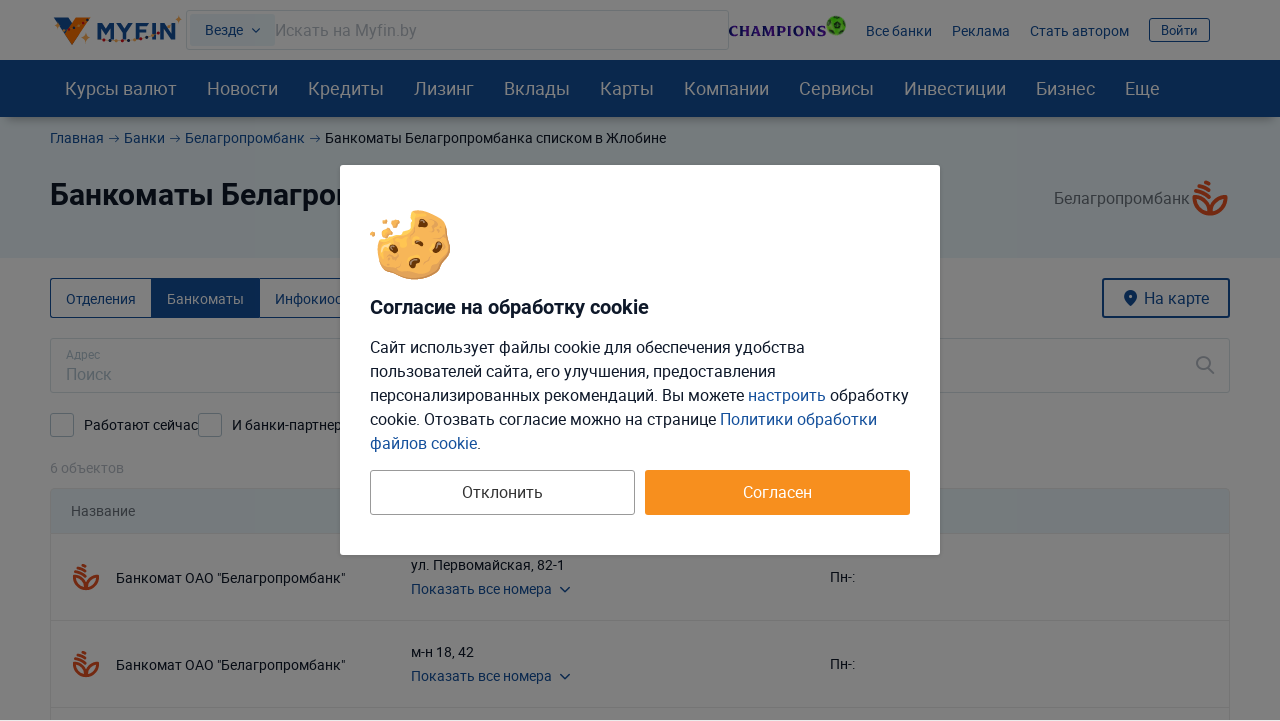

--- FILE ---
content_type: text/html; charset=UTF-8
request_url: https://myfin.by/bank/belagroprombank/bankomaty-spiskom/zhlobin
body_size: 33608
content:
<!DOCTYPE html><!--[if IE 8 ]><html lang="ru" class="ie ie8"><![endif]--><!--[if IE 9 ]><html lang="ru" class="ie ie9"><![endif]--><!--[if (gt IE 9)|!(IE)]><!--><html lang="ru"><!--<![endif]--><head><meta charset="UTF-8"><meta name="language" content="ru" /><meta name="format-detection" content="telephone=no"><meta name="SKYPE_TOOLBAR" content="SKYPE_TOOLBAR_PARSER_COMPATIBLE"><meta name="viewport" content="width=device-width, initial-scale=1.0"><meta name='yandex-verification' content='74cb61ab26cc5809' /><meta name="theme-color" content="#14509c"><meta name="referrer" content="origin-when-cross-origin"><meta name="google-site-verification" content="IIvAonHAEkUJVMlL4zqSGTLCccrqApwHdB_5-DjQrTY" /><meta name="yandex-verification" content="55d0e3dacb2053d6" /><meta name="facebook-domain-verification" content="ov0e6luane1c6nc8a4gek4h88fxhwf"/><meta name="verify-admitad" content="5c4d418d3b" /><title>Банкоматы Белагропромбанк в Жлобине списком, режимы работы банкоматов банка Белагропромбанк в Жлобине, адреса, время до закрытия</title><link rel="icon" href="/images/favicon/favicon.svg"><link rel="apple-touch-icon-precomposed" href="/images/favicon/apple-touch-icon.png"><link rel="apple-touch-icon" sizes="60x60" href="/images/favicon/apple-touch-icon-60x60.png"><link rel="apple-touch-icon" sizes="76x76" href="/images/favicon/apple-touch-icon-76x76.png"><link rel="apple-touch-icon" sizes="120x120" href="/images/favicon/apple-touch-icon-120x120.png"><link rel="apple-touch-icon" sizes="152x152" href="/images/favicon/apple-touch-icon-152x152.png"><link rel="apple-touch-icon" sizes="180x180" href="/images/favicon/apple-touch-icon-180x180.png"><link rel="icon" type="image/png" href="/images/favicon/android-chrome-192x192.png" sizes="192x192"><link rel="icon" type="image/png" href="/images/favicon/favicon-96x96.png" sizes="96x96"><link rel="icon" type="image/png" href="/images/favicon/favicon-16x16.png" sizes="16x16"><link rel="image_src" href="/images/new/logo--new.png"><meta name="twitter:card" content="summary_large_image"/><link rel="preload" href="https://myfin.by/files_content/fonts/roboto-regular.woff2"
      as="font" crossorigin/><link rel="preload" href="https://myfin.by/files_content/fonts/roboto-bold.woff2"
      as="font" crossorigin/><link rel="preload" href="https://myfin.by/files_content/fonts/MyFin.woff2?12v"
      as="font" crossorigin/><style> @font-face {
        font-family: MyFIn;
        font-display: swap;
        src: url(/files_content/fonts/MyFin.woff2?12v) format('woff2'), url(/files_content/fonts/MyFin.ttf?12v) format('truetype'), url(/files_content/fonts/MyFin.woff?12v) format('woff');
        font-weight: 400;
        font-display: swap;
        font-style: normal
    }

    @font-face {
        font-family: roboto-light;
        font-display: swap;
        src: local(roboto-light), url(/files_content/fonts/roboto-light.woff2) format("woff2"), url(/files_content/fonts/roboto-light.eot?#iefix) format("embedded-opentype"), url(/files_content/fonts/roboto-light.woff) format("woff"), url(/files_content/fonts/roboto-light.ttf) format("truetype"), url(/files_content/fonts/roboto-light.svg#roboto-light) format("svg")
    }

    @font-face {
        font-family: roboto-regular;
        font-display: swap;
        src: local(roboto-regular), url(/files_content/fonts/roboto-regular.woff2) format("woff2"), url(/files_content/fonts/roboto-regular.eot?#iefix) format("embedded-opentype"), url(/files_content/fonts/roboto-regular.woff) format("woff"), url(/files_content/fonts/roboto-regular.ttf) format("truetype"), url(/files_content/fonts/roboto-regular.svg#roboto-regular) format("svg")
    }

    @font-face {
        font-family: roboto-bold;
        font-display: swap;
        src: local(roboto-bold), url(/files_content/fonts/roboto-bold.woff2) format("woff2"), url(/files_content/fonts/roboto-bold.eot?#iefix) format("embedded-opentype"), url(/files_content/fonts/roboto-bold.woff) format("woff"), url(/files_content/fonts/roboto-bold.ttf) format("truetype"), url(/files_content/fonts/roboto-bold.svg#roboto-bold) format("svg")
    }

    html, body {
        font-family: roboto-regular, Helvetica, Arial, sans-serif;
    }
</style><meta  name="description" content="Все банкоматы банка Белагропромбанк в Жлобине списком, актуальная информация. Расположение банкоматов Белагропромбанк , контактные данные, адреса и время до закрытия в Жлобине." /><meta  name="keywords" content="банкоматы, списком, Белагропромбанк , Жлобин" /><meta  property="og:image" content="https://myfin.by/files_content/img/openGraph/logo.jpg" /><meta  property="og:title" content="Банкоматы Белагропромбанк в Жлобине списком, режимы работы банкоматов банка Белагропромбанк в Жлобине, адреса, время до закрытия" /><meta  property="og:description" content="Все банкоматы банка Белагропромбанк в Жлобине списком, актуальная информация. Расположение банкоматов Белагропромбанк , контактные данные, адреса и время до закрытия в Жлобине." /><meta  property="og:url" content="https://myfin.by/bank/belagroprombank/bankomaty-spiskom/zhlobin" /><meta  property="og:type" content="website" /><link href="https://myfin.by/bank/belagroprombank/bankomaty-spiskom/zhlobin" rel="canonical"><link href="https://myfin.by/minify/57b8cf9d3d5ae8a6222ee58e1fdc2336b3a62ee7.css" rel="stylesheet"><meta name="csrf-param" content="_csrf"><meta name="csrf-token" content="19fS6QzvD3E-7D6Hq0SQrUPd68RuFdTCt9-zvxRFqGy1heasP611NX-dfcDhA-SZK7yv_BhdvoH8qOeMXirSDQ=="></head><body class=" "><!-- Facebook Pixel Code new --><noscript><img height="1" width="1" src="https://www.facebook.com/tr?id=1307149983547936&ev=PageView&noscript=1" alt="pixel"/></noscript><!-- End Facebook Pixel Code new --><script> window.isDesktop = true;
</script><!--AdFox START--><!--Myfintutads--><!--Площадка: myfin.by / Все страницы / perezagruzka--><!--Категория: <не задана>--><!--Тип баннера: update_banner--><div id="adfox_176112207902694344" class=" "></div><!--AdFox START--><!--Myfintutads--><!--Площадка: myfin.by / Все страницы / rich_media--><!--Категория: <не задана>--><!--Тип баннера: Rich_Media--><div id="adfox_171153753473072239" class=""></div><script> window.verify_code_url = 'L3NlbmQtY29kZS92ZXJpZnk=';
        window.user_findby_url = 'L3VzZXItaWRlbnRpdHkvZmluZGJ5';
        window.user_refreh_token_url = 'L2F1dGgvcmVmcmVzaC10b2tlbg==';</script><div class="cookie cookie--desktop active" data-cookie="root"><div class="cookie__wrapper"><div class="cookie__img"><img src="/files_content/img/components/cookie/cookie.svg" alt="cookies"></div><div class="cookie__content"><div class="cookie__title"> Согласие на обработку cookie </div><div class="cookie__text"> Сайт использует файлы cookie для обеспечения удобства пользователей сайта, его улучшения, предоставления персонализированных рекомендаций. Вы можете <span class="fake-link" data-cookie="load-setup-modal">настроить</span> обработку cookie. Отозвать соглаcие можно на странице <a href="/site/cookies-policy">Политики обработки файлов cookie</a>. </div></div><div class="cookie__btn"><button class="btn btn-big btn-default cookie__btn-allow" data-cookie="allow-all-cookies">Согласен</button><button class="btn btn-big btn_more btn--full cookie__btn-deny"
                        data-cookie="disallow-all-cookies">Отклонить</button></div></div></div><div class="custom-modal custom-modal--m" id="refuse-cookies-modal"><div class="custom-modal__content"><div class="custom-modal__close" data-custom-modal="close-modal"></div><div class="refuse-cookies-modal refuse-cookies-modal--desktop "><div class="refuse-cookies-modal__title"> Сайт может перестать корректно работать </div><div class="refuse-cookies-modal__warning mb-10"> Часть функционала сайта перестанет работать. Мы не сможем хранить персональные настройки и рекомендации. </div><div class="refuse-cookies-modal__text"> Для полноценной работы всего сайта рекомендуем принять все cookie или выполнить настройку. </div><div class="refuse-cookies-modal__buttons" data-custom-modal="close-modal"><div class="btn btn-transparent-black btn--full" data-cookie="disallow-all-cookies">Отклонить</div><div class="btn btn-primary btn--full" data-cookie="load-setup-modal">Настроить</div><div class="btn btn-default btn--full" data-cookie="allow-all-cookies">Принять соглашение</div></div></div></div></div><div id="setup-cookies-modal-container"></div><!--AdFox START--><!--Myfintutads--><!--Площадка: myfin.by / Все страницы / rastiashka_top_100%x250_html5_desc --><!--Категория: <не задана>--><!--Тип баннера: rastiashka_top--><div id="adfox_159352121331792351"></div><!--AdFox START--><!--Myfintutads--><!--Площадка: myfin.by / Все страницы / rastiashka (desc)--><!--Категория: <не задана>--><!--Тип баннера: rastiashka_desc_banner--><div id="adfox_15256950211207771"></div><script> function bottomBannerWorkHandler() {
        $(".fox-bottom-desctop-stretch").on('click', function () {
            $('.fox-bottom-desctop-stretch').fadeOut(1000);
            $('.fox-bottom-desctop-stretch').addClass('closed');
            setCookie('bot_ban', 24 * 3600);
        });

        $('.fox-bottom-desctop-stretch-iframe').click(function () {
            console.log('Close fnc desk click')
            $(window).focus();
            $(window).on('blur', function (e) {
                $('.fox-bottom-desctop-stretch-iframe').fadeOut(1000);
                $('.fox-bottom-desctop-stretch-iframe').addClass('closed');
                setCookie('bot_ban', 24 * 3600);
            });
        });

        $('.fox-bottom-desctop-stretch-iframe').hover(function () {
            console.log('Close fnc desk hover')
            $(window).focus();
            $(window).on('blur', function (e) {
                $('.fox-bottom-desctop-stretch-iframe').fadeOut(1000);
                $('.fox-bottom-desctop-stretch-iframe').addClass('closed');
                setCookie('bot_ban', 24 * 3600);
            });
        });

        var windowSize = $(window).outerWidth(true);
        if (windowSize < 1400) {
            $('.fox-bottom-desctop-stretch').css({display: 'none'})
            $(window).scroll(function (e) {
                var winScrollTop = $(window).scrollTop();

                if (winScrollTop >= 250 && !$('.fox-bottom-desctop-stretch').hasClass('closed')) {
                    $('.fox-bottom-desctop-stretch').fadeIn(400);
                } else {
                    $('.fox-bottom-desctop-stretch').fadeOut(400);
                }
            });
        }
    }
</script><!--AdFox START--><!--Myfintutads--><!--Площадка: myfin.by / Все страницы / ScreenGlide--><!--Категория: <не задана>--><!--Тип баннера: ScreenGlide--><div id="adfox_152749856491776656"></div><div id="db" class="g-wrap outer-bg"><div id="st-container" class="st-container"><div class="st-pusher"><div class="st-content"><div class="outer-bg"><div class="g-wrapper"><div class="g-wrapper_i"><header class="g-header" id="myfin_header"><div class="g-header_i container"><div class="header-upd header-upd--desktop"><div class="header-upd__left"><button class="header__logo-back-nav" data-nav-btnBack></button><div class="header-upd__logo"><a href="/" title="На главную Myfin.by"><img src="/images/new/logo_ny_2026_full.svg" alt="MYFIN" title="MYFIN"></a></div></div><div class="header-upd__right"><div class="header-upd__site-search-wrapper"><div class="site-search" data-site-search="root"><div class="site-search__input-area" data-site-search="input-area"><div class="site-search__search-category-selector"
             data-site-search="search-category-selector"
             data-target="#site-search-categories"
             data-custom-modal="show-modal"> Везде </div><div class="site-search__input-wrapper" data-site-search="input-wrapper"><input type="text" class="site-search__input" placeholder="Искать на Myfin.by" data-site-search="input"><div class="site-search__input-clear" data-site-search="input-clear"></div></div></div><div class="site-search__output-area pretty-scroll" data-site-search="output-area"></div></div></div><div class="header-upd__links-list"><ul class="list-reset flex flex--ai-c"><li><a href="https://myfin.by/special/champions-league24-calendar?utm_source=myfin&utm_medium=organic&utm_campaign=top_2025"
   class="champions-league-betera-2025-communication"><div class="champions-league-betera-2025-communication__img-1"><img class="load_image" src="/images/new/img_preloader_logo_new.svg" alt="champions league" data-url-img="/files_content/img/components/widgets/header-partnership-communications/champions-league-betera-2025/text-champions.svg"></div><div class="champions-league-betera-2025-communication__img-2"><img class="load_image" src="/images/new/img_preloader_logo_new.svg" alt="champions league" data-url-img="/files_content/img/components/widgets/header-partnership-communications/champions-league-betera-2025/ball.png"></div></a></li><li><a href="/banki" onclick="requestCounter(&#039;header_line_banki&#039;)">Все банки</a></li><li><a href="https://ads.myfin.by/?utm_source=myfin&amp;utm_medium=organic&amp;utm_campaign=preheader" onclick="requestCounter(&#039;header_line_ads&#039;)">Реклама</a></li><li><a href="/site/contacts?utm_source=myfin&amp;utm_medium=organic&amp;utm_campaign=preheader" onclick="requestCounter(&#039;header_line_contact&#039;)">Стать автором</a></li><li class="header-upd__right-auth" data-user-profile-container=""><div data-user-profile-container=""><span class="sign-btn" data-target="#login-form-modal" data-custom-modal="show-modal"> Войти </span></div></li></ul></div></div></div><div id="st-trigger-effects" class="hamburger-wrap hidden-md hidden-lg"><button class="hamburger" data-nav-btn aria-label="menu"><span></span><span></span><span></span></button></div></div></header><div class="custom-modal custom-modal--m custom-modal--scrollable-y custom-modal--no-animation" id="site-search-categories"><div class="custom-modal__content"><div class="custom-modal__close" data-custom-modal="close-modal"></div><div class="h3 mb-20">Где искать:</div><div class="site-search-categories" data-site-search-categories="root"><div class="site-search-categories__category" data-site-search-category=""> Везде </div><div class="site-search-categories__category" data-site-search-category="bank_products"> Банковские продукты </div><div class="site-search-categories__category" data-site-search-category="currency_rates"> Курсы валют </div><div class="site-search-categories__category" data-site-search-category="articles"> Статьи </div><div class="site-search-categories__category" data-site-search-category="wiki"> MYFIN Справочник </div><div class="site-search-categories__category" data-site-search-category="companies"> Компании </div><div class="site-search-categories__category" data-site-search-category="bank_mapobject"> Банковские отделения </div><div class="site-search-categories__category" data-site-search-category="business_services"> Услуги для бизнеса </div><div class="site-search-categories__category" data-site-search-category="leasing"> Лизинг </div><div class="site-search-categories__category" data-site-search-category="cars"> Авто </div><div class="site-search-categories__category" data-site-search-category="loans"> Деньги в долг </div><div class="site-search-categories__category" data-site-search-category="investments"> Инвестиции </div></div></div></div><div class="g-main"><div class="g-main_i background"><div class="seo_wrap background"><!-- new menu 2018 --><div class="main-nav "><div class="container"><nav class="main-nav_inner"><div class="main-nav__logo"><a href="/" title="На главную Myfin.by"><img src="/images/new/logo_ny_2026_short.svg" alt="MYFIN" title="MYFIN"></a></div><ul class="main-nav_list list-reset"><li class="main-nav_item main-nav_item-sub"><a class="main-nav_link main-nav_link--straight"
           href="/currency/minsk">Курсы валют</a><div class="main-nav_sub"><div class="main-nav_sub-inner container"><div class="main-nav_sub-cell main-nav_sub-cell--50"><a class="main-nav_sub-title" href="/currency/minsk">Курсы валют</a><ul class="main-nav_sub-list main-nav_sub-list--column-2 list-reset"><li class="main-nav_sub-item"><a class="main-nav_sub-link" href="/zabronirovat-kurs"> Забронировать курс </a></li><li class="main-nav_sub-item"><a class="main-nav_sub-link" href="/converter">Конвертер</a></li><li class="main-nav_sub-item"><a class="main-nav_sub-link" href="/bank/kursy_valjut_nbrb">Курсы
                                НБРБ</a></li><li class="main-nav_sub-item"><a class="main-nav_sub-link" href="/currency/cb-rf">Курсы ЦБРФ</a></li><li class="main-nav_sub-item"><a class="main-nav_sub-link" href="/currency/torgi-na-bvfb">Торги
                                БВФБ</a></li><li class="main-nav_sub-item"><a class="main-nav_sub-link" href="/currency/large-amounts">Курсы для
                                больших сумм</a></li><li class="main-nav_sub-item"><a class="main-nav_sub-link" href="/currency/moskva">Курсы валют в
                                Москве</a></li><!-- Заглушка, чтобы ссылка "курс доллара" встала в новый столбец --><li class="main-nav_sub-item" style="opacity: 0"><span class="main-nav_sub-link">gag</span></li><li class="main-nav_sub-item"><a class="main-nav_sub-link" href="/currency/usd">Курс доллара</a></li><li class="main-nav_sub-item"><a class="main-nav_sub-link" href="/currency/eur">Курс евро</a></li><li class="main-nav_sub-item"><a class="main-nav_sub-link" href="/currency/rub">Курс рубля</a></li><li class="main-nav_sub-item"><a class="main-nav_sub-link" href="/currency/usdrub">Доллар/Рубль</a></li><li class="main-nav_sub-item"><a class="main-nav_sub-link" href="/currency/eurusd">Евро/Доллар</a></li><li class="main-nav_sub-item"><a class="main-nav_sub-link" href="/currency/pln">Курс злотого</a></li><li class="main-nav_sub-item"><a class="main-nav_sub-link" href="/currency/uah">Курс гривны</a></li></ul></div><div class="main-nav_sub-cell main-nav_sub-cell--25"><ul class="main-nav_sub-list list-reset main-nav_sub-list-no-title"><li class="main-nav_sub-item"><a class="main-nav_sub-link" href="/currency/minsk">Минск</a></li><li class="main-nav_sub-item"><a class="main-nav_sub-link" href="/currency/brest">Брест</a></li><li class="main-nav_sub-item"><a class="main-nav_sub-link" href="/currency/vitebsk">Витебск</a></li><li class="main-nav_sub-item"><a class="main-nav_sub-link" href="/currency/gomel">Гомель</a></li><li class="main-nav_sub-item"><a class="main-nav_sub-link" href="/currency/grodno">Гродно</a></li><li class="main-nav_sub-item"><a class="main-nav_sub-link" href="/currency/mogilev">Могилёв</a></li><li class="main-nav_sub-item"><a class="main-nav_sub-link" href="/currency/pinsk">Пинск</a></li></ul></div><div class="main-nav_sub-cell main-nav_sub-cell--25"><a class="main-nav_sub-title" href="/crypto-rates">Курсы криптовалют</a><ul class="main-nav_sub-list list-reset"><li class="main-nav_sub-item"><a class="main-nav_sub-link" href="/crypto-rates/bitcoin">Курс
                                Bitcoin</a></li><li class="main-nav_sub-item"><a class="main-nav_sub-link" href="/crypto-rates/ethereum">Курс
                                Ethereum</a></li></ul></div></div></div></li><li class="main-nav_item main-nav_item-sub "><a class="main-nav_link main-nav_link--straight" href="/article">Новости</a><div class="main-nav_sub"><div class="main-nav_sub-inner container"><div class="main-nav_sub-cell main-nav_sub-cell--25"><span class="main-nav_sub-title">Новости</span><ul class="main-nav_sub-list list-reset"><li class="main-nav_sub-item"><a class="main-nav_sub-link" href="/article/money">Кошелек</a></li><li class="main-nav_sub-item"><a class="main-nav_sub-link" href="/article/zhizn">Жизнь</a></li><li class="main-nav_sub-item"><a class="main-nav_sub-link" href="/article/currency">Валюты</a></li><li class="main-nav_sub-item"><a class="main-nav_sub-link" href="/article/rynki">Рынки</a></li><li class="main-nav_sub-item"><a class="main-nav_sub-link" href="/article/banki">Банки</a></li><li class="main-nav_sub-item"><a class="main-nav_sub-link" href="/article/avto">Автоновости</a></li><li class="main-nav_sub-item"><a class="main-nav_sub-link" href="/article/biznes">Бизнес</a></li><li class="main-nav_sub-item"><a class="main-nav_sub-link"
                               href="/article/blogi">Блоги: Компании и эксперты</a></li></ul></div><div class="main-nav_sub-cell main-nav_sub-cell--75"><div class="main-nav_sub-title">Популярное</div><ul class="main-nav_sub-list list-reset"><li class="main-nav_sub-item"><div class="news-in-menu main-nav_sub-link main-nav_sub-link--native"><a href="/article/currency/dollar-podesevel-kurs-nbrb-na-21-anvara-2026-43077?utm_source=myfin&amp;utm_medium=organic&amp;utm_campaign=menu">Доллар подешевел. Курс НБРБ на 21 января 2026</a></div></li><li class="main-nav_sub-item"><div class="news-in-menu main-nav_sub-link main-nav_sub-link--native"><a href="/article/currency/dollar-razvernulsa-kurs-nbrb-na-14-anvara-2026-42931?utm_source=myfin&amp;utm_medium=organic&amp;utm_campaign=menu">Доллар развернулся. Курс НБРБ на 14 января 2026</a></div></li><li class="main-nav_sub-item"><div class="news-in-menu main-nav_sub-link main-nav_sub-link--native"><a href="/article/currency/dollar-stal-desevet-kurs-nbrb-na-13-anvara-2026-42907?utm_source=myfin&amp;utm_medium=organic&amp;utm_campaign=menu">Доллар стал дешеветь. Курс НБРБ на 13 января 2026</a></div></li><li class="main-nav_sub-item"><div class="news-in-menu main-nav_sub-link main-nav_sub-link--native"><a href="/article/money/gde-samye-vysokie-zarplaty-v-belarusi-top-20-regionov-42888?utm_source=myfin&amp;utm_medium=organic&amp;utm_campaign=menu">Где самые высокие зарплаты в Беларуси – топ-20 регионов</a></div></li><li class="main-nav_sub-item"><div class="news-in-menu main-nav_sub-link main-nav_sub-link--native"><a href="/article/avto/haima-7x-miniven-kotoryj-priedet-k-vam-sam-38459?utm_source=myfin&amp;utm_medium=organic&amp;utm_campaign=menu">Haima 7X: Минивэн, который приедет к вам сам!</a></div></li></ul></div></div></div></li><li class="main-nav_item main-nav_item-sub"><a class="main-nav_link main-nav_link--straight" href="/kredity/potrebitelskie">Кредиты</a><div class="main-nav_sub"><div class="main-nav_sub-inner container"><div class="main-nav_sub-cell main-nav_sub-cell--25"><a class="main-nav_sub-title"
                       href="/kredity/potrebitelskie">Потребительские</a><ul class="main-nav_sub-list list-reset"><li class="main-nav_sub-item"><a class="main-nav_sub-link" href="/kredity/kalkulyator">Кредитный
                                калькулятор</a></li><li class="main-nav_sub-item"><a class="main-nav_sub-link" href="/kredity/na-belorusskie-tovary-i-uslugi">Кредиты на белорусские товары</a></li><li class="main-nav_sub-item"><a class="main-nav_sub-link" href="/kredity/onlajn"><span>Онлайн-кредиты</span></a></li><li class="main-nav_sub-item"><a class="main-nav_sub-link" href="/kredity/nalichnymi">Наличными</a></li><li class="main-nav_sub-item"><a class="main-nav_sub-link" href="/kredity/bez-spravki">Без
                                справок</a></li><li class="main-nav_sub-item"><a class="main-nav_sub-link" href="/kredity/refinansirovanie">Рефинансирование
                                кредитов</a></li></ul></div><div class="main-nav_sub-cell main-nav_sub-cell--25"><a class="main-nav_sub-title" onclick="requestCounter('click_type');"
                       href="/kredity/zhile">На
                        жилье </a><ul class="main-nav_sub-list list-reset"><li class="main-nav_sub-item"><a class="main-nav_sub-link" href="/kredity/kalkulyator-zhilya">Калькулятор
                                кредитов на жилье</a></li><li class="main-nav_sub-item"><a class="main-nav_sub-link"
                               href="/kredity/lgotnyj-na-stroitelstvo-zhilya">Льготные</a></li><li class="main-nav_sub-item"><a class="main-nav_sub-link" href="/kredity/na-stroitelstvo-zhilya">На
                                строительство жилья </a></li><li class="main-nav_sub-item"><a class="main-nav_sub-link" href="/kredity/na-pokupku-kvartiry">На
                                покупку квартиры</a></li><li class="main-nav_sub-item"><a class="main-nav_sub-link" href="/kredity/ipoteka">Ипотека</a></li><li class="main-nav_sub-item"><a class="main-nav_sub-link" href="/kredity/na-10-let">На 10 лет</a></li></ul></div><div class="main-nav_sub-cell main-nav_sub-cell--25"><a class="main-nav_sub-title" href="/kredity/avto">Автокредиты</a><ul class="main-nav_sub-list list-reset"><li class="main-nav_sub-item"><a class="main-nav_sub-link" href="/kredity/kalkulyator-avtokredita">Калькулятор
                                кредитов на авто</a></li><li class="main-nav_sub-item"><a class="main-nav_sub-link"
                               href="/kredity/belgee">Белджи в кредит </a></li><li class="main-nav_sub-item"><a class="main-nav_sub-link"
                               href="/kredity/na-geely">Geely в кредит </a></li><li class="main-nav_sub-item"><a class="main-nav_sub-link"
                               href="/kredity/na-elektromobil">Кредиты на электромобили </a></li><li class="main-nav_sub-item"><a class="main-nav_sub-link" href="/kredity/avtokredity-na-novoe-avto">На
                                новое авто</a></li><li class="main-nav_sub-item"><a class="main-nav_sub-link" href="/kredity/avtokredit-na-bu-avto">На
                                подержанное авто</a></li></ul></div><div class="main-nav_sub-cell main-nav_sub-cell--25"><a class="main-nav_sub-title" href="/zaimy">Займы</a><ul class="main-nav_sub-list list-reset"><li class="main-nav_sub-item"><a class="main-nav_sub-link"
                               href="/zaimy/onlajn">Займы онлайн </a></li><li class="main-nav_sub-item"><a class="main-nav_sub-link"
                               href="/zaimy/srochno">Займы срочно </a></li><li class="main-nav_sub-item"><a class="main-nav_sub-link" href="/zaimy/kruglosutochno">Займы
                                круглосуточно</a></li><li class="main-nav_sub-item"><a class="main-nav_sub-link" href="/kredity/dengi-v-dolg">Деньги в
                                долг</a></li></ul></div></div></div></li><li class="main-nav_item main-nav_item-sub"><a class="main-nav_link main-nav_link--straight" href="/leasing/avto"><span>Лизинг</span></a><div class="main-nav_sub"><div class="main-nav_sub-inner container"><div class="main-nav_sub-cell main-nav_sub-cell--25"><a class="main-nav_sub-title" href="/leasing/avto">Лизинг авто</a><ul class="main-nav_sub-list list-reset"><li class="main-nav_sub-item"><a class="main-nav_sub-link"
                               href="/leasing/novye-avto">Лизинг новых авто</a></li><li class="main-nav_sub-item"><a class="main-nav_sub-link"
                               href="/leasing/novyj-elektromobil">Лизинг электромобилей</a></li><li class="main-nav_sub-item"><a class="main-nav_sub-link"
                               href="/leasing/novye-avto-bez-pervonachalnogo-vznosa">Лизинг без
                                первоначального взноса</a></li><li class="main-nav_sub-item"><a class="main-nav_sub-link"
                               href="/leasing/avto-s-probegom">Лизинг авто с пробегом</a></li><li class="main-nav_sub-item"><a class="main-nav_sub-link"
                               href="/leasing/kalkulyator">Калькулятор лизинга авто</a></li><li class="main-nav_sub-item"><a class="main-nav_sub-link"
                               href="/leasing/kalkulyator-avto-s-probegom">Калькулятор лизинга б/у авто</a></li></ul></div><div class="main-nav_sub-cell main-nav_sub-cell--25"><a class="main-nav_sub-title" href="/cars">Новые автомобили</a><ul class="main-nav_sub-list list-reset"><li class="main-nav_sub-item"><a class="main-nav_sub-link"
                               href="/cars">Новые авто в Беларуси</a></li><li class="main-nav_sub-item"><a class="main-nav_sub-link"
                               href="/cars/belgee">Автомобили Belgee</a></li><li class="main-nav_sub-item"><a class="main-nav_sub-link"
                               href="/cars/byd">Автомобили BYD</a></li><li class="main-nav_sub-item"><a class="main-nav_sub-link"
                               href="/cars/chery">Автомобили Chery</a></li><li class="main-nav_sub-item"><a class="main-nav_sub-link"
                               href="/cars/geely">Автомобили Geely</a></li></ul></div><div class="main-nav_sub-cell main-nav_sub-cell--25"><a class="main-nav_sub-title" href="/leasing/business-avto">Лизинг авто для бизнеса</a><ul class="main-nav_sub-list list-reset"><li class="main-nav_sub-item"><a class="main-nav_sub-link"
                               href="/leasing/avto-ip">Лизинг авто для ИП</a></li><li class="main-nav_sub-item"><a class="main-nav_sub-link"
                               href="/leasing/avto-ooo">Лизинг авто для ООО</a></li><li class="main-nav_sub-item"><a class="main-nav_sub-link"
                               href="/leasing/gruzovye-avto">Лизинг грузовых автомобилей</a></li><li class="main-nav_sub-item"><a class="main-nav_sub-link"
                               href="/leasing/taxi">Лизинг авто для такси</a></li><li class="main-nav_sub-item"><a class="main-nav_sub-link"
                               href="/leasing/lada-dlya-uridicheskih-lic">Lada в лизинг для юридических лиц</a></li></ul></div></div></div></li><li class="main-nav_item main-nav_item-sub "><a class="main-nav_link main-nav_link--straight" href="/vklady">Вклады</a><div class="main-nav_sub"><div class="main-nav_sub-inner container"><div class="main-nav_sub-cell main-nav_sub-cell--25"><a class="main-nav_sub-title" href="/vklady">В белорусских рублях</a><ul class="main-nav_sub-list list-reset"><li class="main-nav_sub-item"><a class="main-nav_sub-link"
                               href="/vklady/otzyvnye-v-belorusskih-rublyah">Отзывные в
                                белорусских рублях </a></li><li class="main-nav_sub-item"><a class="main-nav_sub-link"
                               href="/vklady/bezotzyvnye-v-belorusskih-rublyah">Безотзывные в
                                белорусских рублях </a></li><li class="main-nav_sub-item"><a class="main-nav_sub-link" href="/vklady/kalkulyator">Калькулятор</a></li><li class="main-nav_sub-item"><a class="main-nav_sub-link"
                               href="/vklady/vygodnye-v-belorusskih-rublyah">Выгодные в
                                белорусских рублях </a></li><li class="main-nav_sub-item"><a class="main-nav_sub-link" href="/vklady/pod-vysokij-procent">Под
                                высокий процент</a></li></ul></div><div class="main-nav_sub-cell main-nav_sub-cell--25"><a class="main-nav_sub-title" href="/vklady/v-inostrannoj-valute">В иностранной валюте</a><ul class="main-nav_sub-list list-reset"><li class="main-nav_sub-item"><a class="main-nav_sub-link"
                               href="/vklady/otzyvnye-v-inostrannoj-valyute">Отзывные в
                                иностранной валюте </a></li><li class="main-nav_sub-item"><a class="main-nav_sub-link" href="/vklady/bezotzyvnye-v-valyute">Безотзывные
                                в иностранной
                                валюте </a></li><li class="main-nav_sub-item"><a class="main-nav_sub-link" href="/vklady/v-dollarah">В долларах</a></li><li class="main-nav_sub-item"><a class="main-nav_sub-link"
                               href="/vklady/vygodnye-v-inostrannoj-valyute">Выгодные в
                                иностранной валюте </a></li><li class="main-nav_sub-item"><a class="main-nav_sub-link" href="/vklady/v-rossijskih-rublyah">В
                                российских рублях</a></li></ul></div><div class="main-nav_sub-cell main-nav_sub-cell--25"><a class="main-nav_sub-title" href="/investicii/tokens">Токены белорусских компаний</a></div></div></div></li><li class="main-nav_item main-nav_item-sub "><a class="main-nav_link main-nav_link--straight" href="/raschetnye-karty"
           onclick="requestCounter('Karty')">Карты</a><div class="main-nav_sub"><div class="main-nav_sub-inner container"><div class="main-nav_sub-cell main-nav_sub-cell--25"><a class="main-nav_sub-title" href="/karty"
                       onclick="requestCounter('kreditnye_karty')">Кредитные
                        карты </a><ul class="main-nav_sub-list list-reset"><li class="main-nav_sub-item"><a class="main-nav_sub-link" href="/karty/vygodnye">Выгодные карты</a></li><li class="main-nav_sub-item"><a class="main-nav_sub-link" href="/karty/s-overdraftom">Карты с
                                овердрафтом</a></li><li class="main-nav_sub-item"><a class="main-nav_sub-link" href="/karty/bez-spravok-o-dohodah">Карты
                                без справок о
                                доходах </a></li><li class="main-nav_sub-item"><a class="main-nav_sub-link" href="/karty/s-lgotnym-periodom">Карты с
                                льготным периодом</a></li></ul></div><div class="main-nav_sub-cell main-nav_sub-cell--25"><a class="main-nav_sub-title" href="/raschetnye-karty"
                       onclick="requestCounter('debetovye_karty')"> Дебетовые карты </a><ul class="main-nav_sub-list list-reset"><li class="main-nav_sub-item"><a class="main-nav_sub-link" href="/raschetnye-karty/valyutnye">Валютные
                                карточки</a></li><li class="main-nav_sub-item"><a class="main-nav_sub-link" href="/raschetnye-karty/pensioneram">Пенсионные
                                карты</a></li><li class="main-nav_sub-item"><a class="main-nav_sub-link" href="/raschetnye-karty/virtualnye">Виртуальные карты</a></li></ul></div><div class="main-nav_sub-cell main-nav_sub-cell--25"><a class="main-nav_sub-title" href="/perevod-s-kartu-na-kartu"
                       onclick="requestCounter('menu_perevod')"> Переводы с карты на карту </a></div></div></div></li><!-- Компании /end--><li class="main-nav_item main-nav_item-sub"><span class="main-nav_link" data-menu-item="rating"> Компании </span><div class="main-nav_sub"><div class="main-nav_sub-inner container"><div class="main-nav_sub-cell main-nav_sub-cell--25"><div class="main-nav_sub-title"> Найти отделение </div><ul class="main-nav_sub-list list-reset"><li class="main-nav_sub-item"><a class="main-nav_sub-link" href="/banki/otdelenija">Карта банковских отделений</a></li><li class="main-nav_sub-item"><a class="main-nav_sub-link" href="/banki/bankomaty">Карта банкоматов</a></li><li class="main-nav_sub-item"><a class="main-nav_sub-link" href="/bank/alfabank/otdelenija-spiskom">Отделения Альфа Банка</a></li><li class="main-nav_sub-item"><a class="main-nav_sub-link" href="/bank/belarusbank/otdelenija-spiskom">Отделения Беларусбанка</a></li><li class="main-nav_sub-item"><a class="main-nav_sub-link" href="/bank/mtbank/otdelenija-spiskom">Отделения МТБанка</a></li></ul></div><div class="main-nav_sub-cell main-nav_sub-cell--25"><div class="main-nav_sub-title"> Отзывы на компании </div><ul class="main-nav_sub-list list-reset"><li class="main-nav_sub-item"><a class="main-nav_sub-link" href="/otzyvy/banki">Отзывы о банках Беларуси</a></li><li class="main-nav_sub-item"><a class="main-nav_sub-link" href="/otzyvy/leasing">Отзывы о лизинговых компаниях</a></li><li class="main-nav_sub-item"><a class="main-nav_sub-link" href="/otzyvy/lombard">Отзывы о ломбардах</a></li><li class="main-nav_sub-item"><a class="main-nav_sub-link" href="/otzyvy/mfo">Отзывы о МФО</a></li><li class="main-nav_sub-item"><a class="main-nav_sub-link" href="/otzyvy/forex">Отзывы о форекс компаниях</a></li></ul></div><div class="main-nav_sub-cell main-nav_sub-cell--25"><div class="main-nav_sub-title"> Рейтинг компаний </div><ul class="main-nav_sub-list list-reset"><li class="main-nav_sub-item"><a class="main-nav_sub-link" href="/banki">Рейтинг банков</a></li><li class="main-nav_sub-item"><a class="main-nav_sub-link" href="/leasing/rating">Рейтинг лизинговых компаний</a></li><li class="main-nav_sub-item"><a class="main-nav_sub-link" href="/lombardy">Рейтинг ломбардов</a></li><li class="main-nav_sub-item"><a class="main-nav_sub-link" href="/mfo">Рейтинг МФО</a></li><li class="main-nav_sub-item"><a class="main-nav_sub-link" href="/mobile-apps/bank-personal">Рейтинг мобильных приложений банков</a></li><li class="main-nav_sub-item"><a class="main-nav_sub-link" href="/mobile-apps/bank-business">Рейтинг банковских приложений для бизнеса</a></li></ul></div><div class="main-nav_sub-cell main-nav_sub-cell--25"><a class="main-nav_sub-title" href="/bank/bvebank/appointment">Запись в отделение банка БелВЭБ</a></div></div></div></li><!-- Компании /end--><!-- Сервисы --><li class="main-nav_item main-nav_item-sub "><a href="/online-services" class="main-nav_link main-nav_link--straight"
           data-menu-item="online-services"> Сервисы </a><div class="main-nav_sub"><div class="main-nav_sub-inner container"><div class="main-nav_sub-cell main-nav_sub-cell--25"><a class="main-nav_sub-title" href="/bank/bvebank/appointment">MYFIN очередь</a></div><div class="main-nav_sub-cell main-nav_sub-cell--25"><div class="main-nav_sub-title">Операции с валютой</div><ul class="main-nav_sub-list list-reset"><li class="main-nav_sub-item"><a class="main-nav_sub-link" href="/zabronirovat-kurs"> Забронировать курс </a></li></ul></div><div class="main-nav_sub-cell main-nav_sub-cell--25"><a class="main-nav_sub-title" href="/perevod-s-kartu-na-kartu">Переводы</a><ul class="main-nav_sub-list list-reset"><li class="main-nav_sub-item"><a class="main-nav_sub-link" id="halva-perevody-menu"
                               href="/oplata-v-rassrochku"><span>Переводы по Халве</span></a></li><li class="main-nav_sub-item"><a class="main-nav_sub-link" href="/perevod-s-kartu-na-kartu/mtbank">МТБанк: с карты на карту</a></li><li class="main-nav_sub-item"><a class="main-nav_sub-link" href="/perevod-s-kartu-na-kartu/belveb">БелВЭБ: с карты на карту</a></li><li class="main-nav_sub-item"><a class="main-nav_sub-link" href="/perevod-s-kartu-na-kartu/alfabank">Альфа Банк: с карты на карту</a></li></ul></div><div class="main-nav_sub-cell main-nav_sub-cell--25"><div class="main-nav_sub-title">Платежи</div><ul class="main-nav_sub-list list-reset"><li class="main-nav_sub-item"><a class="main-nav_sub-link" id="halva-payments-menu"
                               href="/oplata-v-rassrochku"><span>Платежи в рассрочку по Халве</span></a></li><li class="main-nav_sub-item"><a class="main-nav_sub-link" href="/erip">ЕРИП Платежи</a></li></ul></div></div></div></li><!-- Сервисы /end--><!-- Инвестиции --><li class="main-nav_item main-nav_item-sub"><span class="main-nav_link"> Инвестиции </span><div class="main-nav_sub"><div class="main-nav_sub-inner container"><div class="main-nav_sub-cell main-nav_sub-cell--25"><a class="main-nav_sub-title" href="/obligatsii">Облигации</a><ul class="main-nav_sub-list list-reset"><li class="main-nav_sub-item"><a class="main-nav_sub-link" href="/obligatsii/kalkulator">Калькулятор
                                облигаций</a></li><li class="main-nav_sub-item"><a class="main-nav_sub-link"
                               href="/obligatsii/bankovskie">Банковские</a></li><li class="main-nav_sub-item"><a class="main-nav_sub-link" href="/obligatsii/korporativnye">Корпоративные</a></li><li class="main-nav_sub-item"><a class="main-nav_sub-link" href="/investicii/tokens">Цифровые облигации</a></li></ul></div><div class="main-nav_sub-cell main-nav_sub-cell--25"><a class="main-nav_sub-title" href="/investicii/akcii">Акции</a><a class="main-nav_sub-title" href="/investicii/tokens">Токены компаний</a></div><div class="main-nav_sub-cell main-nav_sub-cell--25"><div class="main-nav_sub-title">Драгоценные металлы</div><ul class="main-nav_sub-list list-reset"><li class="main-nav_sub-item"><a class="main-nav_sub-link" href="/bank/metally/gold">Золото</a></li><li class="main-nav_sub-item"><a class="main-nav_sub-link" href="/bank/metally/silver">Серебро</a></li><li class="main-nav_sub-item"><a class="main-nav_sub-link" href="/bank/metally/platinum">Платина</a></li></ul></div><div class="main-nav_sub-cell main-nav_sub-cell--25"><a class="main-nav_sub-title" href="/crypto-rates">Криптовалюты</a><ul class="main-nav_sub-list list-reset"><li class="main-nav_sub-item"><a class="main-nav_sub-link" href="/crypto-rates/bitcoin">Курс
                                Биткоина</a></li><li class="main-nav_sub-item"><a class="main-nav_sub-link" href="/crypto-rates/calculator">Калькулятор
                                криптовалют</a></li><li class="main-nav_sub-item"><a class="main-nav_sub-link" href="/crypto-rates/ethereum">Курс
                                Эфира</a></li></ul></div><div class="main-nav_sub-cell main-nav_sub-cell--25"><div class="main-nav_sub-title" >Форекс</div><ul class="main-nav_sub-list list-reset"><li class="main-nav_sub-item"><a class="main-nav_sub-link" href="/forex">Курсы валют форекс</a></li><li class="main-nav_sub-item"><a class="main-nav_sub-link" href="/forex/rating">Форекс-брокеры Беларуси</a></li></ul></div></div></div></li><!-- Инвестиции /end--><!--    Бизнес--><li class="main-nav_item main-nav_item-sub "><a class="main-nav_link main-nav_link--straight" href="/kredity/business">Бизнес</a><div class="main-nav_sub"><div class="main-nav_sub-inner container"><div class="main-nav_sub-cell main-nav_sub-cell--25"><a class="main-nav_sub-title" href="/kredity/business">Кредиты</a><ul class="main-nav_sub-list list-reset"><li class="main-nav_sub-item"><a class="main-nav_sub-link" href="/kredity/dlya-malogo-biznesa">Для
                                малого бизнеса</a></li><li class="main-nav_sub-item"><a class="main-nav_sub-link" href="/kredity/na-biznes-s-nulya">На
                                бизнес с нуля</a></li><li class="main-nav_sub-item"><a class="main-nav_sub-link" href="/kredity/na-razvitie-biznesa">На
                                развитие бизнеса</a></li><li class="main-nav_sub-item"><a class="main-nav_sub-link"
                               href="/kredity/kalkulyator-biznes">Калькулятор для бизнеса</a></li></ul></div><div class="main-nav_sub-cell main-nav_sub-cell--25"><a class="main-nav_sub-title" href="/leasing/business-avto">Лизинг авто для бизнеса</a><ul class="main-nav_sub-list list-reset"><li class="main-nav_sub-item"><a class="main-nav_sub-link"
                               href="/leasing/avto-ip">Лизинг авто для ИП</a></li><li class="main-nav_sub-item"><a class="main-nav_sub-link"
                               href="/leasing/avto-ooo">Лизинг авто для ООО</a></li><li class="main-nav_sub-item"><a class="main-nav_sub-link"
                               href="/leasing/gruzovye-avto">Лизинг грузовых автомобилей</a></li><li class="main-nav_sub-item"><a class="main-nav_sub-link"
                               href="/leasing/taxi">Лизинг авто для такси</a></li><li class="main-nav_sub-item"><a class="main-nav_sub-link"
                               href="/leasing/lada-dlya-uridicheskih-lic">Lada в лизинг для юридических лиц</a></li></ul></div><div class="main-nav_sub-cell main-nav_sub-cell--25"><a class="main-nav_sub-title" href="/rko">Расчётно-кассовое обслуживание</a><a class="main-nav_sub-title" href="/ekvajring/torgovyj">Торговый эквайринг</a><a class="main-nav_sub-title" href="/ekvajring/torgovyj/mobilnyj-ekvajring">Мобильный
                        эквайринг</a></div><div class="main-nav_sub-cell main-nav_sub-cell--25"><div class="main-nav_sub-cell"><a class="main-nav_sub-title"
                           href="/ekvajring/internet">Интернет-эквайринг</a></div><a class="main-nav_sub-title" href="/kassovoe-terminalnoe-oborudovanie"> Кассовое и терминальное оборудование </a></div><div class="main-nav_sub-cell main-nav_sub-cell--25"><a class="main-nav_sub-title" id="katalog-business-menu" href="/katalog"><span>Каталог</span></a><ul class="main-nav_sub-list list-reset"><li class="main-nav_sub-item"><a class="main-nav_sub-link"
                               href="https://myfin.by/katalog/kommerceskaa-nedvizimost"> Коммерческая недвижимость </a></li><li class="main-nav_sub-item"><a class="main-nav_sub-link" href="https://myfin.by/katalog/transport"> Коммерческий транспорт </a></li><li class="main-nav_sub-item"><a class="main-nav_sub-link" href="https://myfin.by/katalog/uslugi"> Услуги для бизнеса </a></li><li class="main-nav_sub-item"><a class="main-nav_sub-link" href="https://myfin.by/katalog/fransizy"> Франшизы </a></li><li class="main-nav_sub-item"><a class="main-nav_sub-link"
                               href="https://myfin.by/katalog/gotovyj-biznes"> Готовый бизнес </a></li></ul></div></div></div></li><!--    Бизнес /end--><li class="main-nav_item main-nav_item-sub "><span class="main-nav_link">Еще</span><div class="main-nav_sub"><div class="main-nav_sub-inner container"><div class="main-nav_sub-cell main-nav_sub-cell--25"><a class="main-nav_sub-link" href="/special/champions-league24-table" target="_blank"><img class="load_image" src="/images/new/img_preloader_logo_new.svg" height="76" alt="Лига чемпионов 2025" data-url-img="/files_content/img/components/widgets/desktop-menu/champions-league-2025-desktop.png"></a></div><div class="main-nav_sub-cell main-nav_sub-cell--25"><a class="main-nav_sub-link"
                       href="/promo-app"> Мобильное приложение MYFIN </a><a class="main-nav_sub-link" href="/wiki">MYFIN Справочник</a></div><div class="main-nav_sub-cell main-nav_sub-cell--25"><a class="main-nav_sub-link" href="/rassrochka">Рассрочка</a><a class="main-nav_sub-link" href="/novostroyki">Новостройки Минска</a></div><div class="main-nav_sub-cell main-nav_sub-cell--25"><a class="main-nav_sub-link"
                       href="/bukmekerskie-kontory">Букмекерские
                        конторы РБ </a></div></div></div></li></ul><div class="main-nav_social hidden-lg hidden-md"><div class="social social--col"><div class="title"> Оставайся с Myfin.by </div><div class="teleg ic-teleg soc"></div><div class="vk ic-vk soc"></div><div class="fb ic-fb soc"></div><!--<div class="tw ic-tw soc"></div>--><div class="tiktok ic-tiktok soc"></div><div class="instagram soc"></div><div class="youtube soc"></div><div class="ok ic-ok soc"></div><div class="vb ic-vb soc"><svg xmlns="http://www.w3.org/2000/svg" viewBox="0 0 48 48" width="48px" height="48px"><path fill="transparent" d="M24,5C21.361,5,13.33,5,8.89,9.054C6.246,11.688,5,15.494,5,21v3c0,5.506,1.246,9.312,3.921,11.976 c1.332,1.215,3.148,2.186,5.368,2.857L15,39.047v5.328C15,45,15.181,45,15.241,45c0.123,0,0.32-0.039,0.694-0.371 c0.09-0.089,0.75-0.803,3.96-4.399l0.324-0.363l0.485,0.031C21.779,39.965,22.888,40,24,40c2.639,0,10.67,0,15.11-4.055 C41.753,33.311,43,29.505,43,24v-3c0-5.506-1.246-9.312-3.921-11.976C34.67,5,26.639,5,24,5z"/><path fill="#fff" d="M33.451 28.854c-1.111-.936-1.624-1.219-3.158-2.14C29.654 26.331 28.68 26 28.169 26c-.349 0-.767.267-1.023.523C26.49 27.179 26.275 28 25.125 28c-1.125 0-3.09-1.145-4.5-2.625C19.145 23.965 18 22 18 20.875c0-1.15.806-1.38 1.462-2.037C19.718 18.583 20 18.165 20 17.816c0-.511-.331-1.47-.714-2.109-.921-1.535-1.203-2.048-2.14-3.158-.317-.376-.678-.548-1.056-.549-.639-.001-1.478.316-2.046.739-.854.637-1.747 1.504-1.986 2.584-.032.147-.051.295-.057.443-.046 1.125.396 2.267.873 3.234 1.123 2.279 2.609 4.485 4.226 6.455.517.63 1.08 1.216 1.663 1.782.566.582 1.152 1.145 1.782 1.663 1.97 1.617 4.176 3.103 6.455 4.226.958.472 2.086.906 3.2.874.159-.005.318-.023.477-.058 1.08-.238 1.947-1.132 2.584-1.986.423-.568.74-1.406.739-2.046C33.999 29.532 33.827 29.171 33.451 28.854zM34 24c-.552 0-1-.448-1-1v-1c0-4.962-4.038-9-9-9-.552 0-1-.448-1-1s.448-1 1-1c6.065 0 11 4.935 11 11v1C35 23.552 34.552 24 34 24zM27.858 22c-.444 0-.85-.298-.967-.748-.274-1.051-1.094-1.872-2.141-2.142-.535-.139-.856-.684-.718-1.219.138-.534.682-.855 1.219-.718 1.748.453 3.118 1.822 3.575 3.574.139.535-.181 1.08-.715 1.22C28.026 21.989 27.941 22 27.858 22z"/><path fill="#fff" d="M31,23c-0.552,0-1-0.448-1-1c0-3.188-2.494-5.818-5.678-5.986c-0.552-0.029-0.975-0.5-0.946-1.051 c0.029-0.552,0.508-0.976,1.051-0.946C28.674,14.241,32,17.748,32,22C32,22.552,31.552,23,31,23z"/><path fill="#fff" d="M24,4C19.5,4,12.488,4.414,8.216,8.316C5.196,11.323,4,15.541,4,21c0,0.452-0.002,0.956,0.002,1.5 C3.998,23.043,4,23.547,4,23.999c0,5.459,1.196,9.677,4.216,12.684c1.626,1.485,3.654,2.462,5.784,3.106v4.586 C14,45.971,15.049,46,15.241,46h0.009c0.494-0.002,0.921-0.244,1.349-0.624c0.161-0.143,2.02-2.215,4.042-4.481 C21.845,40.972,22.989,41,23.999,41c0,0,0,0,0,0s0,0,0,0c4.5,0,11.511-0.415,15.784-4.317c3.019-3.006,4.216-7.225,4.216-12.684 c0-0.452,0.002-0.956-0.002-1.5c0.004-0.544,0.002-1.047,0.002-1.5c0-5.459-1.196-9.677-4.216-12.684C35.511,4.414,28.5,4,24,4z M41,23.651l0,0.348c0,4.906-1.045,8.249-3.286,10.512C33.832,38,26.437,38,23.999,38c-0.742,0-1.946-0.001-3.367-0.1 C20.237,38.344,16,43.083,16,43.083V37.22c-2.104-0.505-4.183-1.333-5.714-2.708C8.045,32.248,7,28.905,7,23.999l0-0.348 c0-0.351-0.001-0.73,0.002-1.173C6.999,22.078,6.999,21.7,7,21.348L7,21c0-4.906,1.045-8.249,3.286-10.512 C14.167,6.999,21.563,6.999,24,6.999c2.437,0,9.832,0,13.713,3.489c2.242,2.263,3.286,5.606,3.286,10.512l0,0.348 c0,0.351,0.001,0.73-0.002,1.173C41,22.922,41,23.3,41,23.651z"/></svg></div><div class="linkedin ic-linkedin soc"></div></div></div></nav></div></div><!-- new menu 2018 --><!--AdFox START--><!--Myfintutads--><!--Площадка: myfin.by / Все страницы / branding--><!--Категория: <не задана>--><!--Тип баннера: branding--><div id="adfox_152577101211152892"></div><div class="bg-blue" style=""><div class="container"><nav class="breadcrumb-container   "><ul class="breadcrumb pt-10 pb-10"><li><a href='https://myfin.by'><span>Главная</span></a></li><li><a href='/banki'><span>Банки</span></a></li><li><a href='/bank/belagroprombank'><span>Белагропромбанк</span></a></li><li class="active"><span>Банкоматы Белагропромбанка списком в Жлобине</span></li></ul><script type="application/ld+json">{"@context":"http://schema.org","@type":"BreadcrumbList","itemListElement":[{"@type":"ListItem","position":0,"name":"&#128313; Банки","item":"https://myfin.by/banki"},{"@type":"ListItem","position":1,"name":"&#128312; Белагропромбанк","item":"https://myfin.by/bank/belagroprombank"},{"@type":"ListItem","position":2,"name":"&#128313; Банкоматы Белагропромбанка списком в Жлобине","item":"https://myfin.by/bank/belagroprombank/bankomaty-spiskom/zhlobin"}]}</script></nav></div></div><section class="section section--s bg-blue"><div class="container"><div class="bank-info-v2 bank-info-v2--desktop"><div class="bank-info-v2__head"><div class="bank-info-v2__title"><div class="flex flex--ai-c"><h1> Банкоматы Белагропромбанка списком в <span class="fake-link dashed dashed--l" data-toggle="modal" data-target="#modal-city">Жлобине</span></h1><div class="ml-10"><div class="simple-dropdown-menu simple-dropdown-menu__btn--blue" data-simple-dropdown-menu="root"><button class="simple-dropdown-menu__btn" data-simple-dropdown-menu="btn"></button><ul class="simple-dropdown-menu__menu" data-simple-dropdown-menu="menu"><li class="simple-dropdown-menu__menu-item"><a href="/bank/belagroprombank">О банке</a></li><li class="simple-dropdown-menu__menu-item simple-dropdown-menu__menu-item--extended" data-simple-dropdown-menu="extended-item"><div class="simple-dropdown-menu__menu-item-toggler" data-simple-dropdown-menu="extended-toggler"><a href="/bank/belagroprombank/kredity" data-event="stop">Кредиты</a></div><ul class="simple-dropdown-menu__menu-inner" data-simple-dropdown-menu="extended-menu"><li class="simple-dropdown-menu__menu-item-inner"><a href="/bank/belagroprombank/kredity/potrebitelskie">Потребительские кредиты</a></li><li class="simple-dropdown-menu__menu-item-inner"><a href="/bank/belagroprombank/kredity/zhile">Кредиты на жилье</a></li><li class="simple-dropdown-menu__menu-item-inner"><a href="/bank/belagroprombank/kredity/avto">Кредиты на автомобиль</a></li><li class="simple-dropdown-menu__menu-item-inner"><a href="/bank/belagroprombank/kredity/business">Кредиты для бизнеса</a></li><li class="simple-dropdown-menu__menu-item-inner"><a href="/bank/belagroprombank/kredity/na-obuchenie">Кредиты на образование</a></li><li class="simple-dropdown-menu__menu-item-inner"><a href="/bank/belagroprombank/kredity/online-zayavka">Онлайн заявка</a></li><li class="simple-dropdown-menu__menu-item-inner"><a href="/bank/belagroprombank/kredity/kalkulator">Калькулятор</a></li></ul></li><li class="simple-dropdown-menu__menu-item simple-dropdown-menu__menu-item--extended" data-simple-dropdown-menu="extended-item"><div class="simple-dropdown-menu__menu-item-toggler" data-simple-dropdown-menu="extended-toggler"><a href="/bank/belagroprombank/vklady" data-event="stop">Вклады</a></div><ul class="simple-dropdown-menu__menu-inner" data-simple-dropdown-menu="extended-menu"><li class="simple-dropdown-menu__menu-item-inner"><a href="/bank/belagroprombank/vklady/v-belorusskih-rublyah">Вклады в белорусских рублях</a></li><li class="simple-dropdown-menu__menu-item-inner"><a href="/bank/belagroprombank/vklady/v-inostrannoj-valute">Вклады в иностранной валюте</a></li><li class="simple-dropdown-menu__menu-item-inner"><a href="/bank/belagroprombank/vklady/kalkulator">Калькулятор вкладов</a></li></ul></li><li class="simple-dropdown-menu__menu-item simple-dropdown-menu__menu-item--extended" data-simple-dropdown-menu="extended-item"><div class="simple-dropdown-menu__menu-item-toggler" data-simple-dropdown-menu="extended-toggler"><a href="/bank/belagroprombank/allcards" data-event="stop">Карточки</a></div><ul class="simple-dropdown-menu__menu-inner" data-simple-dropdown-menu="extended-menu"><li class="simple-dropdown-menu__menu-item-inner"><a href="/bank/belagroprombank/karty">Кредитные карты</a></li><li class="simple-dropdown-menu__menu-item-inner"><a href="/bank/belagroprombank/raschetnye-karty">Дебетовые карты</a></li></ul></li><li class="simple-dropdown-menu__menu-item simple-dropdown-menu__menu-item--extended" data-simple-dropdown-menu="extended-item"><div class="simple-dropdown-menu__menu-item-toggler" data-simple-dropdown-menu="extended-toggler"><a href="/bank/belagroprombank/rko" data-event="stop">Бизнесу</a></div><ul class="simple-dropdown-menu__menu-inner" data-simple-dropdown-menu="extended-menu"><li class="simple-dropdown-menu__menu-item-inner"><a href="/bank/belagroprombank/rko/ip-i-malyj-biznes">РКО: ИП и малый бизнес</a></li><li class="simple-dropdown-menu__menu-item-inner"><a href="/bank/belagroprombank/rko/srednij-i-krupnyj-biznes">РКО: Средний и крупный бизнес</a></li><li class="simple-dropdown-menu__menu-item-inner"><a href="/bank/belagroprombank/ekvajring/torgovyj">Торговый эквайринг</a></li><li class="simple-dropdown-menu__menu-item-inner"><a href="/bank/belagroprombank/ekvajring/internet">Интернет-эквайринг</a></li><li class="simple-dropdown-menu__menu-item-inner"><a href="/kassovoe-terminalnoe-oborudovanie?CashEquipmentListingForm[bank_ids][]=10">Кассовое и терминальное оборудование</a></li></ul></li><li class="simple-dropdown-menu__menu-item"><a href="/bank/belagroprombank/otdelenija">Отделения</a></li><li class="simple-dropdown-menu__menu-item simple-dropdown-menu__menu-item--extended" data-simple-dropdown-menu="extended-item"><div class="simple-dropdown-menu__menu-item-toggler" data-simple-dropdown-menu="extended-toggler"><a class="current" href="/bank/belagroprombank/bankomaty" data-event="stop">Банкоматы</a></div><ul class="simple-dropdown-menu__menu-inner" data-simple-dropdown-menu="extended-menu"><li class="simple-dropdown-menu__menu-item-inner"><a href="/bank/belagroprombank/infokiosky">Инфокиоски</a></li></ul></li><li class="simple-dropdown-menu__menu-item"><a href="/otzyvy/banki/belagroprombank">Отзывы</a></li><li class="simple-dropdown-menu__menu-item simple-dropdown-menu__menu-item--extended" data-simple-dropdown-menu="extended-item"><div class="simple-dropdown-menu__menu-item-toggler" data-simple-dropdown-menu="extended-toggler"><a href="/bank/belagroprombank/currency" data-event="stop">Курсы валют</a></div><ul class="simple-dropdown-menu__menu-inner" data-simple-dropdown-menu="extended-menu"><li class="simple-dropdown-menu__menu-item-inner"><a href="/bank/belagroprombank/usd">Доллар США</a></li><li class="simple-dropdown-menu__menu-item-inner"><a href="/bank/belagroprombank/eur">Евро</a></li><li class="simple-dropdown-menu__menu-item-inner"><a href="/bank/belagroprombank/rub">Российский рубль</a></li></ul></li></ul></div></div></div></div><div class="bank-info-v2__logo-wrapper"><div class="bank-info-v2__bank-name"> Белагропромбанк </div><div class="bank-info-v2__logo"><img class="load_image" src="/images/new/img_preloader_logo_new.svg" alt="Белагропромбанк" title="Белагропромбанк" data-url-img="https://admin.myfin.by/images/company_logos/belagroprombank.svg"></div></div></div></div></div></section><div class="section section--d section--indent-bottom bg-white"><div class="container"><div class="flex flex--ai-c flex--jc-spb pt-20 mb-20"><ul class="minimal-tabs minimal-tabs--btn minimal-tabs--normalcase "><li class="minimal-tabs__item "><a class="minimal-tabs__btn" href="/bank/belagroprombank/otdelenija/zhlobin"> Отделения </a></li><li class="minimal-tabs__item  active"><a class="minimal-tabs__btn" href="/bank/belagroprombank/bankomaty/zhlobin"> Банкоматы </a></li><li class="minimal-tabs__item "><a class="minimal-tabs__btn" href="/bank/belagroprombank/infokiosky/zhlobin"> Инфокиоски </a></li></ul><a class="btn btn-primary" href="/bank/belagroprombank/bankomaty/zhlobin"><i class="ic-map-mrker mr-5"></i> На карте</a></div><div v-scope="{
    isHidden: true,
    toggleVisibility() {
        this.isHidden = !this.isHidden;
        if (!this.isHidden) {
            document.body.classList.add('blocked');
        } else {
            document.body.classList.remove('blocked');
        }
    },
    closeVisibility() {
        this.isHidden = true;
        document.body.classList.remove('blocked');
    }
}"><div data-filter-modal-skeleton=""><div data-filter-modal="root"
             :class="{ 'filter-modal': !isHidden }"><div class="filter-modal__backdrop"></div><div class="filter-modal__content"><div class="filter-modal__close" @click="toggleVisibility"><i class="ic-close"></i></div><div class="filter-modal__title h3 mb-20">Фильтры</div><form id="objects-filter" action="bank/belagroprombank/bankomaty-spiskom/zhlobin" method="get"><div :class="{ 'filter--modal-view': !isHidden }"
                     class="filter filter--bankomaty filter--mapobject filter--desktop"><div class="filter__grid"><div class="filter__cell filter__cell--bordered"><div class="filter__cell-label">Адрес</div><div class="filter__input filter__input--with-icon"><div class="form-group field-address"><input type="text" id="address" class="form-control" name="MapobjectForm[search_string]" placeholder="Поиск" autocomplete="off" data-type="[4]" data-bank_id="10" data-city_id="32"></div><div class="filter__input-icon"><i class="ic-search"></i></div></div></div><div :class="{ 'active': !isHidden && false }"
                            class="filter__cell filter__cell--transparent filter__cell--no-min-height "><div class="flex flex--wrap" style="gap: 40px"><div class="form-group field-isWorking"><div class="checkbox-custom-container "><input type="hidden" name="MapobjectForm[isWorking]" value="0"><input type="checkbox" id="isWorking" class="checkbox-custom" name="MapobjectForm[isWorking]" value="1"><label for="isWorking">Работают сейчас</label></div></div><div class="form-group field-partners"><div class="checkbox-custom-container "><input type="hidden" name="MapobjectForm[partner]" value="0"><input type="checkbox" id="partners" class="checkbox-custom" name="MapobjectForm[partner]" value="1"><label for="partners">И банки-партнеры</label></div></div></div></div></div><div class="form-group field-mode"><input type="hidden" id="mode" class="form-control" name="MapobjectForm[mode]" value="list"><div class="help-block"></div></div><div class="form-group field-bank_id"><input type="hidden" id="bank_id" class="form-control" name="MapobjectForm[bank_id]" value="10"><div class="help-block"></div></div><div class="form-group field-city_id"><input type="hidden" id="city_id" class="form-control" name="MapobjectForm[city_id]" value="32"><div class="help-block"></div></div></div></form></div></div></div></div><div class="mt-20"><div class="flex flex--jc-spb mb-10"><div id="productsCount" style="font-size: 14px; color: #B7BEC7"></div></div><input type="hidden" id="map_type" value="bankomaty"><input type="hidden" id="route" value="bank/mapobject"><div class="mapobjects-list mapobjects-list--bankomaty mapobjects-list--desktop" data-mapobjects-list="bankomaty"><div id="pj_w0" data-pjax-container="" data-pjax-push-state data-pjax-timeout="10000"><div class="o_auto pjax-sort-links"><div id="pjaxlinks" class="mapobjects-list__head"><div class="mapobjects-list__head-cell"><div>Название</div></div><div class="mapobjects-list__head-cell"><div>Контактная информация</div></div><div class="mapobjects-list__head-cell"><div>Время работы</div></div></div></div><div id="w0" class="pjax-end_off-scroll"><input type='hidden' value='6' class='count_product'><div class='mapobjects-list__body'><div class="mapobjects-list__item" data-key="0"><div class="mapobject-list-item mapobject-list-item--bankomaty mapobject-list-item--desktop"><div class="mapobject-list-item__head"><img class="mapobject-list-item__logo load_image" src="/images/new/img_preloader_logo_new.svg" alt="Логотип" data-url-img="https://admin.myfin.by/images/company_logos/belagroprombank.svg"><div class="mapobject-list-item__name"> Банкомат ОАО "Белагропромбанк" </div></div><div class="mapobject-list-item__contact-info"><div class="mapobject-list-item__address"> ул. Первомайская,  82-1 </div><div class="mapobject-list-item__phones"><div class="disclosure disclosure--peek-info disclosure--s" data-disclosure="root"><div class="disclosure__wrapper " data-disclosure="wrapper" data-disclosure-height="0"  style="height: 0px;"><div class="disclosure__content"  ><div class="phone-linker"><ul class="phone-linker__list " data-phone-linker="list" data-disclosure="content"        onclick='sendClickDataToGA4({"action":"phone_number_displays","category":"All","label":"number"});' ><li class='phone-linker__list-item phone-linker__icon phone-linker__icon--tel phone-linker__list-item--s'><a  href='tel:+375-17-218-57-77' data-pjax="0">+375-17-218-57-77</a></li><li class='phone-linker__list-item phone-linker__icon phone-linker__icon--tel phone-linker__list-item--s'><a  href='tel:136' data-pjax="0">136</a></li><li class='phone-linker__list-item phone-linker__icon phone-linker__icon--tel phone-linker__list-item--s'><a  href='tel:+375-29-198-57-77' data-pjax="0">+375-29-198-57-77</a></li><li class='phone-linker__list-item phone-linker__icon phone-linker__icon--tel phone-linker__list-item--s'><a  href='tel:+375-29-888-57-77' data-pjax="0">+375-29-888-57-77</a></li><li class='phone-linker__list-item phone-linker__icon phone-linker__icon--tel phone-linker__list-item--s'><a  href='tel:+375-25-999-57-77' data-pjax="0">+375-25-999-57-77</a></li></ul></div></div></div><div class="disclosure__show-more  " data-disclosure="btn"
         data-disclosure-open="Показать все номера"
         data-disclosure-close=""
    > Показать все номера </div></div></div></div><div class="mapobject-list-item__work-info"><div class="mapobject-list-item__work-info-body"><div class="mapobject-list-item__work-info-item"><span itemprop="openingHoursSpecification" itemscope itemtype="http://schema.org/OpeningHoursSpecification"><span itemprop="dayOfWeek" itemscope itemtype="http://schema.org/DayOfWeek"><span itemprop="name">Пн-: </span></span></span></div><div class="mapobject-list-item__work-info-item"><span data-operating-status-container="" data-work-schedule='[]'></span></div></div></div></div></div><div class="mapobjects-list__item" data-key="1"><div class="mapobject-list-item mapobject-list-item--bankomaty mapobject-list-item--desktop"><div class="mapobject-list-item__head"><img class="mapobject-list-item__logo load_image" src="/images/new/img_preloader_logo_new.svg" alt="Логотип" data-url-img="https://admin.myfin.by/images/company_logos/belagroprombank.svg"><div class="mapobject-list-item__name"> Банкомат ОАО "Белагропромбанк" </div></div><div class="mapobject-list-item__contact-info"><div class="mapobject-list-item__address"> м-н 18,  42 </div><div class="mapobject-list-item__phones"><div class="disclosure disclosure--peek-info disclosure--s" data-disclosure="root"><div class="disclosure__wrapper " data-disclosure="wrapper" data-disclosure-height="0"  style="height: 0px;"><div class="disclosure__content"  ><div class="phone-linker"><ul class="phone-linker__list " data-phone-linker="list" data-disclosure="content"        onclick='sendClickDataToGA4({"action":"phone_number_displays","category":"All","label":"number"});' ><li class='phone-linker__list-item phone-linker__icon phone-linker__icon--tel phone-linker__list-item--s'><a  href='tel:+375-17-218-57-77' data-pjax="0">+375-17-218-57-77</a></li><li class='phone-linker__list-item phone-linker__icon phone-linker__icon--tel phone-linker__list-item--s'><a  href='tel:136' data-pjax="0">136</a></li><li class='phone-linker__list-item phone-linker__icon phone-linker__icon--tel phone-linker__list-item--s'><a  href='tel:+375-29-198-57-77' data-pjax="0">+375-29-198-57-77</a></li><li class='phone-linker__list-item phone-linker__icon phone-linker__icon--tel phone-linker__list-item--s'><a  href='tel:+375-29-888-57-77' data-pjax="0">+375-29-888-57-77</a></li><li class='phone-linker__list-item phone-linker__icon phone-linker__icon--tel phone-linker__list-item--s'><a  href='tel:+375-25-999-57-77' data-pjax="0">+375-25-999-57-77</a></li></ul></div></div></div><div class="disclosure__show-more  " data-disclosure="btn"
         data-disclosure-open="Показать все номера"
         data-disclosure-close=""
    > Показать все номера </div></div></div></div><div class="mapobject-list-item__work-info"><div class="mapobject-list-item__work-info-body"><div class="mapobject-list-item__work-info-item"><span itemprop="openingHoursSpecification" itemscope itemtype="http://schema.org/OpeningHoursSpecification"><span itemprop="dayOfWeek" itemscope itemtype="http://schema.org/DayOfWeek"><span itemprop="name">Пн-: </span></span></span></div><div class="mapobject-list-item__work-info-item"><span data-operating-status-container="" data-work-schedule='[]'></span></div></div></div></div></div><div class="mapobjects-list__item" data-key="2"><div class="mapobject-list-item mapobject-list-item--bankomaty mapobject-list-item--desktop"><div class="mapobject-list-item__head"><img class="mapobject-list-item__logo load_image" src="/images/new/img_preloader_logo_new.svg" alt="Логотип" data-url-img="https://admin.myfin.by/images/company_logos/belagroprombank.svg"><div class="mapobject-list-item__name"> Банкомат ОАО "Белагропромбанк" </div></div><div class="mapobject-list-item__contact-info"><div class="mapobject-list-item__address"> ул. Промышленная,  37 </div><div class="mapobject-list-item__phones"><div class="disclosure disclosure--peek-info disclosure--s" data-disclosure="root"><div class="disclosure__wrapper " data-disclosure="wrapper" data-disclosure-height="0"  style="height: 0px;"><div class="disclosure__content"  ><div class="phone-linker"><ul class="phone-linker__list " data-phone-linker="list" data-disclosure="content"        onclick='sendClickDataToGA4({"action":"phone_number_displays","category":"All","label":"number"});' ><li class='phone-linker__list-item phone-linker__icon phone-linker__icon--tel phone-linker__list-item--s'><a  href='tel:+375-17-218-57-77' data-pjax="0">+375-17-218-57-77</a></li><li class='phone-linker__list-item phone-linker__icon phone-linker__icon--tel phone-linker__list-item--s'><a  href='tel:136' data-pjax="0">136</a></li><li class='phone-linker__list-item phone-linker__icon phone-linker__icon--tel phone-linker__list-item--s'><a  href='tel:+375-29-198-57-77' data-pjax="0">+375-29-198-57-77</a></li><li class='phone-linker__list-item phone-linker__icon phone-linker__icon--tel phone-linker__list-item--s'><a  href='tel:+375-29-888-57-77' data-pjax="0">+375-29-888-57-77</a></li><li class='phone-linker__list-item phone-linker__icon phone-linker__icon--tel phone-linker__list-item--s'><a  href='tel:+375-25-999-57-77' data-pjax="0">+375-25-999-57-77</a></li></ul></div></div></div><div class="disclosure__show-more  " data-disclosure="btn"
         data-disclosure-open="Показать все номера"
         data-disclosure-close=""
    > Показать все номера </div></div></div></div><div class="mapobject-list-item__work-info"><div class="mapobject-list-item__work-info-body"><div class="mapobject-list-item__work-info-item"><span itemprop="openingHoursSpecification" itemscope itemtype="http://schema.org/OpeningHoursSpecification"><span itemprop="dayOfWeek" itemscope itemtype="http://schema.org/DayOfWeek"><span itemprop="name">Пн-: </span></span></span></div><div class="mapobject-list-item__work-info-item"><span data-operating-status-container="" data-work-schedule='[]'></span></div></div></div></div></div><div class="mapobjects-list__item" data-key="3"><div class="mapobject-list-item mapobject-list-item--bankomaty mapobject-list-item--desktop"><div class="mapobject-list-item__head"><img class="mapobject-list-item__logo load_image" src="/images/new/img_preloader_logo_new.svg" alt="Логотип" data-url-img="https://admin.myfin.by/images/company_logos/belagroprombank.svg"><div class="mapobject-list-item__name"> Банкомат ОАО "Белагропромбанк" </div></div><div class="mapobject-list-item__contact-info"><div class="mapobject-list-item__address"> ул. Ленинградская,  1 </div><div class="mapobject-list-item__phones"><div class="disclosure disclosure--peek-info disclosure--s" data-disclosure="root"><div class="disclosure__wrapper " data-disclosure="wrapper" data-disclosure-height="0"  style="height: 0px;"><div class="disclosure__content"  ><div class="phone-linker"><ul class="phone-linker__list " data-phone-linker="list" data-disclosure="content"        onclick='sendClickDataToGA4({"action":"phone_number_displays","category":"All","label":"number"});' ><li class='phone-linker__list-item phone-linker__icon phone-linker__icon--tel phone-linker__list-item--s'><a  href='tel:+375-17-218-57-77' data-pjax="0">+375-17-218-57-77</a></li><li class='phone-linker__list-item phone-linker__icon phone-linker__icon--tel phone-linker__list-item--s'><a  href='tel:136' data-pjax="0">136</a></li><li class='phone-linker__list-item phone-linker__icon phone-linker__icon--tel phone-linker__list-item--s'><a  href='tel:+375-29-198-57-77' data-pjax="0">+375-29-198-57-77</a></li><li class='phone-linker__list-item phone-linker__icon phone-linker__icon--tel phone-linker__list-item--s'><a  href='tel:+375-29-888-57-77' data-pjax="0">+375-29-888-57-77</a></li><li class='phone-linker__list-item phone-linker__icon phone-linker__icon--tel phone-linker__list-item--s'><a  href='tel:+375-25-999-57-77' data-pjax="0">+375-25-999-57-77</a></li></ul></div></div></div><div class="disclosure__show-more  " data-disclosure="btn"
         data-disclosure-open="Показать все номера"
         data-disclosure-close=""
    > Показать все номера </div></div></div></div><div class="mapobject-list-item__work-info"><div class="mapobject-list-item__work-info-body"><div class="mapobject-list-item__work-info-item"><span itemprop="openingHoursSpecification" itemscope itemtype="http://schema.org/OpeningHoursSpecification"><span itemprop="dayOfWeek" itemscope itemtype="http://schema.org/DayOfWeek"><span itemprop="name">Пн-: </span></span></span></div><div class="mapobject-list-item__work-info-item"><span data-operating-status-container="" data-work-schedule='[]'></span></div></div></div></div></div><div class="mapobjects-list__item" data-key="4"><div class="mapobject-list-item mapobject-list-item--bankomaty mapobject-list-item--desktop"><div class="mapobject-list-item__head"><img class="mapobject-list-item__logo load_image" src="/images/new/img_preloader_logo_new.svg" alt="Логотип" data-url-img="https://admin.myfin.by/images/company_logos/belagroprombank.svg"><div class="mapobject-list-item__name"> Банкомат ОАО "Белагропромбанк" </div></div><div class="mapobject-list-item__contact-info"><div class="mapobject-list-item__address"> ул. Шоссейная,  133 </div><div class="mapobject-list-item__phones"><div class="disclosure disclosure--peek-info disclosure--s" data-disclosure="root"><div class="disclosure__wrapper " data-disclosure="wrapper" data-disclosure-height="0"  style="height: 0px;"><div class="disclosure__content"  ><div class="phone-linker"><ul class="phone-linker__list " data-phone-linker="list" data-disclosure="content"        onclick='sendClickDataToGA4({"action":"phone_number_displays","category":"All","label":"number"});' ><li class='phone-linker__list-item phone-linker__icon phone-linker__icon--tel phone-linker__list-item--s'><a  href='tel:+375-17-218-57-77' data-pjax="0">+375-17-218-57-77</a></li><li class='phone-linker__list-item phone-linker__icon phone-linker__icon--tel phone-linker__list-item--s'><a  href='tel:136' data-pjax="0">136</a></li><li class='phone-linker__list-item phone-linker__icon phone-linker__icon--tel phone-linker__list-item--s'><a  href='tel:+375-29-198-57-77' data-pjax="0">+375-29-198-57-77</a></li><li class='phone-linker__list-item phone-linker__icon phone-linker__icon--tel phone-linker__list-item--s'><a  href='tel:+375-29-888-57-77' data-pjax="0">+375-29-888-57-77</a></li><li class='phone-linker__list-item phone-linker__icon phone-linker__icon--tel phone-linker__list-item--s'><a  href='tel:+375-25-999-57-77' data-pjax="0">+375-25-999-57-77</a></li></ul></div></div></div><div class="disclosure__show-more  " data-disclosure="btn"
         data-disclosure-open="Показать все номера"
         data-disclosure-close=""
    > Показать все номера </div></div></div></div><div class="mapobject-list-item__work-info"><div class="mapobject-list-item__work-info-body"><div class="mapobject-list-item__work-info-item"><span itemprop="openingHoursSpecification" itemscope itemtype="http://schema.org/OpeningHoursSpecification"><span itemprop="dayOfWeek" itemscope itemtype="http://schema.org/DayOfWeek"><span itemprop="name">Пн-: </span></span></span></div><div class="mapobject-list-item__work-info-item"><span data-operating-status-container="" data-work-schedule='[]'></span></div></div></div></div></div><div class="mapobjects-list__item" data-key="5"><div class="mapobject-list-item mapobject-list-item--bankomaty mapobject-list-item--desktop"><div class="mapobject-list-item__head"><img class="mapobject-list-item__logo load_image" src="/images/new/img_preloader_logo_new.svg" alt="Логотип" data-url-img="https://admin.myfin.by/images/company_logos/belagroprombank.svg"><div class="mapobject-list-item__name"> Банкомат ОАО "Белагропромбанк" </div></div><div class="mapobject-list-item__contact-info"><div class="mapobject-list-item__address"> ул. Первомайская,  58 </div><div class="mapobject-list-item__phones"><div class="disclosure disclosure--peek-info disclosure--s" data-disclosure="root"><div class="disclosure__wrapper " data-disclosure="wrapper" data-disclosure-height="0"  style="height: 0px;"><div class="disclosure__content"  ><div class="phone-linker"><ul class="phone-linker__list " data-phone-linker="list" data-disclosure="content"        onclick='sendClickDataToGA4({"action":"phone_number_displays","category":"All","label":"number"});' ><li class='phone-linker__list-item phone-linker__icon phone-linker__icon--tel phone-linker__list-item--s'><a  href='tel:+375-17-218-57-77' data-pjax="0">+375-17-218-57-77</a></li><li class='phone-linker__list-item phone-linker__icon phone-linker__icon--tel phone-linker__list-item--s'><a  href='tel:136' data-pjax="0">136</a></li><li class='phone-linker__list-item phone-linker__icon phone-linker__icon--tel phone-linker__list-item--s'><a  href='tel:+375-29-198-57-77' data-pjax="0">+375-29-198-57-77</a></li><li class='phone-linker__list-item phone-linker__icon phone-linker__icon--tel phone-linker__list-item--s'><a  href='tel:+375-29-888-57-77' data-pjax="0">+375-29-888-57-77</a></li><li class='phone-linker__list-item phone-linker__icon phone-linker__icon--tel phone-linker__list-item--s'><a  href='tel:+375-25-999-57-77' data-pjax="0">+375-25-999-57-77</a></li></ul></div></div></div><div class="disclosure__show-more  " data-disclosure="btn"
         data-disclosure-open="Показать все номера"
         data-disclosure-close=""
    > Показать все номера </div></div></div></div><div class="mapobject-list-item__work-info"><div class="mapobject-list-item__work-info-body"><div class="mapobject-list-item__work-info-item"><span itemprop="openingHoursSpecification" itemscope itemtype="http://schema.org/OpeningHoursSpecification"><span itemprop="dayOfWeek" itemscope itemtype="http://schema.org/DayOfWeek"><span itemprop="name">Пн-: </span></span></span></div><div class="mapobject-list-item__work-info-item"><span data-operating-status-container="" data-work-schedule='[]'></span></div></div></div></div></div></div><div class='mt-20 mb-5 dark-gray fs-12'>* Обращаем ваше внимание: по техническим причинам график работы терминала может быть изменен.</div><div class='pagination-new pagination-new--no-border pagination-new--v2 text-center '></div></div></div></div><!--AdFox START--><!--Myfintutads--><!--Площадка: myfin.by / Все страницы / top_banner_desk--><!--Категория: <не задана>--><!--Тип баннера: top_banner_adaptive--><div id="adfox_164786954714468713" class="adfox-container adfox-container--margin-d adfox-container--indent-top "></div></div></div></div><aside class="section section--d section--indent-bottom bg-white"><div class="container"><div class="flex flex--jc-spb flex--ai-c mb-20"><h2 class="">Отзывы об отделениях Белагропромбанка</h2><div class="btn btn-success" data-target="#login-form-modal" data-custom-modal="show-modal" data-leave-review-button> Оставить отзыв</div></div><div class="mf-slider mf-slider--full-height mf-slider--permanent-arrows mf-slider--ng-margins  "
                 data-mf-slider-slidesToShow="2"
                 data-mf-slider-isInfinite="false"
                 data-mf-slider-centerMode="false"
                 data-mf-slider-slidesToScroll="1"
                 data-mf-slider-arrows="true"
                 data-mf-slider-dots=false><div style="margin: 0 10px 0 10px "><div class="review review--no-margins review--full-width review--full-height review--desktop" ><div class="review__head"><div class="review__user"><div class="review__user-avatar"><img class="load_image" src="/images/new/img_preloader_logo_new.svg" width="36" height="36" alt="Гость" title="Гость" data-url-img="/files_content/img/icons/icon-user-2-light-gray.svg"></div><div class="review__user-name"> Гость </div></div><div class="review__meta"><div class="review__meta-date"> 16.01.2026 </div><div class="review__meta-rating"><div class="stars "><div class="stars__star active" style="--fill: 1;"></div><div class="stars__star active" style="--fill: 1;"></div><div class="stars__star active" style="--fill: 1;"></div><div class="stars__star active" style="--fill: 1;"></div><div class="stars__star active" style="--fill: 1;"></div></div></div></div></div><div class="review__additional-info"><div class="review__company"><div class="review__company-logo"><img class="load_image" src="/images/new/img_preloader_logo_new.svg" width="24" height="24" alt="Белагропромбанк" data-url-img="https://admin.myfin.by/images/company_logos/belagroprombank.svg"></div><div class="review__company-name"> Белагропромбанк </div></div><div class="review__tags"><div class="tags tags--v2 tags--m "><div class="tags__item"> Отделение </div></div></div></div><div class="review__feedback"><div class="review__feedback-title"> Обслуживание </div><div class="review__feedback-text " data-review-truncated-content="root"><div class="review__feedback-text-full"> Отлично,  получал выплату по страховке 16.01, сотрудник в зале подсказала, что, где и как, зарегистрировала в электронную очередь. Сотрудник "в окне" - оперативное,  корректное и вежливое обслуживание. Осталось приятное впечатление,  спасибо </div></div></div></div></div><div style="margin: 0 10px 0 10px "><div class="review review--no-margins review--full-width review--full-height review--desktop" ><div class="review__head"><div class="review__user"><div class="review__user-avatar"><img class="load_image" src="/images/new/img_preloader_logo_new.svg" width="36" height="36" alt="Гость" title="Гость" data-url-img="/files_content/img/icons/icon-user-2-light-gray.svg"></div><div class="review__user-name"> Гость </div></div><div class="review__meta"><div class="review__meta-date"> 09.01.2026 </div><div class="review__meta-rating"><div class="stars "><div class="stars__star active" style="--fill: 1;"></div><div class="stars__star " style="--fill: 0;"></div><div class="stars__star " style="--fill: 0;"></div><div class="stars__star " style="--fill: 0;"></div><div class="stars__star " style="--fill: 0;"></div></div></div></div></div><div class="review__additional-info"><div class="review__company"><div class="review__company-logo"><img class="load_image" src="/images/new/img_preloader_logo_new.svg" width="24" height="24" alt="Белагропромбанк" data-url-img="https://admin.myfin.by/images/company_logos/belagroprombank.svg"></div><div class="review__company-name"> Белагропромбанк </div></div><div class="review__tags"><div class="tags tags--v2 tags--m "><div class="tags__item"> Отделение </div></div></div></div><div class="review__feedback"><div class="review__feedback-title"> соединение с банком </div><div class="review__feedback-text truncated" data-review-truncated-content="root"><div class="review__feedback-text-short"> Ужасный банк, банкоматы не работают в атриуме например, связаться со справочной си темой невозможно. Я звонила три раза номер в очереди 31. это что чтобы раз и навсегда отбить охоту, с этим банком вын... <span class="fake-link" data-review-truncated-content="toggle">Читать далее</span></div><div class="review__feedback-text-full"> Ужасный банк, банкоматы не работают в атриуме например, связаться со справочной си темой невозможно. Я звонила три раза номер в очереди 31. это что чтобы раз и навсегда отбить охоту, с этим банком вынуждена общаться в связи с работой. Поучитесь как надо работать в др банках. Вс ообще не вижу смысла в этом отделении. 2 чел на все отделение. Для чего они сидят? отдайте помещение до.людям которые будут приносить пользу. <span class="fake-link" data-review-truncated-content="toggle">Свернуть</span></div></div></div></div></div><div style="margin: 0 10px 0 10px "><div class="review review--no-margins review--full-width review--full-height review--desktop" ><div class="review__head"><div class="review__user"><div class="review__user-avatar"><img class="load_image" src="/images/new/img_preloader_logo_new.svg" width="36" height="36" alt="Виктория Зуева" title="Виктория Зуева" data-url-img="/files_content/img/icons/icon-user-2-light-gray.svg"></div><div class="review__user-name"> Виктория Зуева </div></div><div class="review__meta"><div class="review__meta-date"> 24.12.2025 </div><div class="review__meta-rating"><div class="stars "><div class="stars__star active" style="--fill: 1;"></div><div class="stars__star " style="--fill: 0;"></div><div class="stars__star " style="--fill: 0;"></div><div class="stars__star " style="--fill: 0;"></div><div class="stars__star " style="--fill: 0;"></div></div></div></div></div><div class="review__additional-info"><div class="review__company"><div class="review__company-logo"><img class="load_image" src="/images/new/img_preloader_logo_new.svg" width="24" height="24" alt="Белагропромбанк" data-url-img="https://admin.myfin.by/images/company_logos/belagroprombank.svg"></div><div class="review__company-name"> Белагропромбанк </div></div><div class="review__tags"><div class="tags tags--v2 tags--m "><div class="tags__item"> Отделение </div></div></div></div><div class="review__feedback"><div class="review__feedback-title"> Режим работы </div><div class="review__feedback-text truncated" data-review-truncated-content="root"><div class="review__feedback-text-short"> Мне пришлось сегодня столкнуться с неприятным моментом.придя в отделение банка,мне нужен был специалист для разблокировки карты я просидела там 40минут.по данной услуге работало 1 окно и специалист уш... <span class="fake-link" data-review-truncated-content="toggle">Читать далее</span></div><div class="review__feedback-text-full"> Мне пришлось сегодня столкнуться с неприятным моментом.придя в отделение банка,мне нужен был специалист для разблокировки карты я просидела там 40минут.по данной услуге работало 1 окно и специалист ушел на обед.во время его обеденного перерыва,другое окно не открывается,другой специалист отсутствует.это как вообще?а если бы сотрудник был на больничном,то вообще не обслуживали людей получается <span class="fake-link" data-review-truncated-content="toggle">Свернуть</span></div></div></div></div></div><div style="margin: 0 10px 0 10px "><div class="review review--no-margins review--full-width review--full-height review--desktop" ><div class="review__head"><div class="review__user"><div class="review__user-avatar"><img class="load_image" src="/images/new/img_preloader_logo_new.svg" width="36" height="36" alt="Александр " title="Александр " data-url-img="/files_content/img/icons/icon-user-2-light-gray.svg"></div><div class="review__user-name"> Александр </div></div><div class="review__meta"><div class="review__meta-date"> 22.12.2025 </div><div class="review__meta-rating"><div class="stars "><div class="stars__star active" style="--fill: 1;"></div><div class="stars__star " style="--fill: 0;"></div><div class="stars__star " style="--fill: 0;"></div><div class="stars__star " style="--fill: 0;"></div><div class="stars__star " style="--fill: 0;"></div></div></div></div></div><div class="review__additional-info"><div class="review__company"><div class="review__company-logo"><img class="load_image" src="/images/new/img_preloader_logo_new.svg" width="24" height="24" alt="Белагропромбанк" data-url-img="https://admin.myfin.by/images/company_logos/belagroprombank.svg"></div><div class="review__company-name"> Белагропромбанк </div></div><div class="review__tags"><div class="tags tags--v2 tags--m "><div class="tags__item"> Отделение </div></div></div></div><div class="review__feedback"><div class="review__feedback-title"> Плохая организация работы </div><div class="review__feedback-text truncated" data-review-truncated-content="root"><div class="review__feedback-text-short"> Взял талончик для обмена валюты в 14:10. Спустя 30 минут стою ожидаю. Передо мной очередь человек из 15… кабинок 4 , работает 2, принимают как обмен так и коммуналку. По моим прикидкам надо час полтор... <span class="fake-link" data-review-truncated-content="toggle">Читать далее</span></div><div class="review__feedback-text-full"> Взял талончик для обмена валюты в 14:10. Спустя 30 минут стою ожидаю. Передо мной очередь человек из 15… кабинок 4 , работает 2, принимают как обмен так и коммуналку. По моим прикидкам надо час полтора что бы поменять деньги. Это не современно, исправляйтесь. <span class="fake-link" data-review-truncated-content="toggle">Свернуть</span></div></div></div></div></div><div style="margin: 0 10px 0 10px "><div class="review review--no-margins review--full-width review--full-height review--desktop" ><div class="review__head"><div class="review__user"><div class="review__user-avatar"><img class="load_image" src="/images/new/img_preloader_logo_new.svg" width="36" height="36" alt="Андрей" title="Андрей" data-url-img="/files_content/img/icons/icon-user-2-light-gray.svg"></div><div class="review__user-name"> Андрей </div></div><div class="review__meta"><div class="review__meta-date"> 23.11.2025 </div><div class="review__meta-rating"><div class="stars "><div class="stars__star active" style="--fill: 1;"></div><div class="stars__star " style="--fill: 0;"></div><div class="stars__star " style="--fill: 0;"></div><div class="stars__star " style="--fill: 0;"></div><div class="stars__star " style="--fill: 0;"></div></div></div></div></div><div class="review__additional-info"><div class="review__company"><div class="review__company-logo"><img class="load_image" src="/images/new/img_preloader_logo_new.svg" width="24" height="24" alt="Белагропромбанк" data-url-img="https://admin.myfin.by/images/company_logos/belagroprombank.svg"></div><div class="review__company-name"> Белагропромбанк </div></div><div class="review__tags"><div class="tags tags--v2 tags--m "><div class="tags__item"> Отделение </div></div></div></div><div class="review__feedback"><div class="review__feedback-title"> Масимально плохое обслуживание </div><div class="review__feedback-text truncated" data-review-truncated-content="root"><div class="review__feedback-text-short"> Это не банк, а зоопарк. К сожелению сложилось такое мнение. Проблему не решили даже спустя двух моих поездок в отделение и звонков во всеможные службы поддержки. Единственное что у них хорошо получает... <span class="fake-link" data-review-truncated-content="toggle">Читать далее</span></div><div class="review__feedback-text-full"> Это не банк, а зоопарк. К сожелению сложилось такое мнение. Проблему не решили даже спустя двух моих поездок в отделение и звонков во всеможные службы поддержки. Единственное что у них хорошо получается, это навязывать ненужные услуги под предлогом, что это решит проблему. <span class="fake-link" data-review-truncated-content="toggle">Свернуть</span></div></div></div></div></div><div style="margin: 0 10px 0 10px "><div class="review review--no-margins review--full-width review--full-height review--desktop" ><div class="review__head"><div class="review__user"><div class="review__user-avatar"><img class="load_image" src="/images/new/img_preloader_logo_new.svg" width="36" height="36" alt="Ирина" title="Ирина" data-url-img="/files_content/img/icons/icon-user-2-light-gray.svg"></div><div class="review__user-name"> Ирина </div></div><div class="review__meta"><div class="review__meta-date"> 02.11.2025 </div><div class="review__meta-rating"><div class="stars "><div class="stars__star active" style="--fill: 1;"></div><div class="stars__star active" style="--fill: 1;"></div><div class="stars__star active" style="--fill: 1;"></div><div class="stars__star active" style="--fill: 1;"></div><div class="stars__star active" style="--fill: 1;"></div></div></div></div></div><div class="review__additional-info"><div class="review__company"><div class="review__company-logo"><img class="load_image" src="/images/new/img_preloader_logo_new.svg" width="24" height="24" alt="Белагропромбанк" data-url-img="https://admin.myfin.by/images/company_logos/belagroprombank.svg"></div><div class="review__company-name"> Белагропромбанк </div></div><div class="review__tags"><div class="tags tags--v2 tags--m "><div class="tags__item"> Отделение </div></div></div></div><div class="review__feedback"><div class="review__feedback-text truncated" data-review-truncated-content="root"><div class="review__feedback-text-short"> Мой муж брал два кредита в Белагропромбанке и я хочу сказать всё по высшему уровню очень культурно , вежливо, быстро, что не понятно подскажут и кредит как сказали так и пришёл на карточку    банк , ч... <span class="fake-link" data-review-truncated-content="toggle">Читать далее</span></div><div class="review__feedback-text-full"> Мой муж брал два кредита в Белагропромбанке и я хочу сказать всё по высшему уровню очень культурно , вежливо, быстро, что не понятно подскажут и кредит как сказали так и пришёл на карточку    банк , что вг.п. Лиозно , спасибо всем сотрудникам за хорошее обслуживание. <span class="fake-link" data-review-truncated-content="toggle">Свернуть</span></div></div></div></div></div><div style="margin: 0 10px 0 10px "><div class="review review--no-margins review--full-width review--full-height review--desktop" ><div class="review__head"><div class="review__user"><div class="review__user-avatar"><img class="load_image" src="/images/new/img_preloader_logo_new.svg" width="36" height="36" alt="Аляксей " title="Аляксей " data-url-img="/files_content/img/icons/icon-user-2-light-gray.svg"></div><div class="review__user-name"> Аляксей </div></div><div class="review__meta"><div class="review__meta-date"> 25.10.2025 </div><div class="review__meta-rating"><div class="stars "><div class="stars__star active" style="--fill: 1;"></div><div class="stars__star " style="--fill: 0;"></div><div class="stars__star " style="--fill: 0;"></div><div class="stars__star " style="--fill: 0;"></div><div class="stars__star " style="--fill: 0;"></div></div></div></div></div><div class="review__additional-info"><div class="review__company"><div class="review__company-logo"><img class="load_image" src="/images/new/img_preloader_logo_new.svg" width="24" height="24" alt="Белагропромбанк" data-url-img="https://admin.myfin.by/images/company_logos/belagroprombank.svg"></div><div class="review__company-name"> Белагропромбанк </div></div><div class="review__tags"><div class="tags tags--v2 tags--m "><div class="tags__item"> Отделение </div></div></div></div><div class="review__feedback"><div class="review__feedback-title"> Не работает. </div><div class="review__feedback-text " data-review-truncated-content="root"><div class="review__feedback-text-full"> График работы не совпадает с реальным графиком. По графику кассы, она тоже не работает. В общем попусту занимает место для более благоприятных отделений. 25.10.2025 13:22, касса закрыта. </div></div></div></div></div><div style="margin: 0 10px 0 10px "><div class="review review--no-margins review--full-width review--full-height review--desktop" ><div class="review__head"><div class="review__user"><div class="review__user-avatar"><img class="load_image" src="/images/new/img_preloader_logo_new.svg" width="36" height="36" alt="Елена" title="Елена" data-url-img="/files_content/img/icons/icon-user-2-light-gray.svg"></div><div class="review__user-name"> Елена </div></div><div class="review__meta"><div class="review__meta-date"> 23.10.2025 </div><div class="review__meta-rating"><div class="stars "><div class="stars__star active" style="--fill: 1;"></div><div class="stars__star " style="--fill: 0;"></div><div class="stars__star " style="--fill: 0;"></div><div class="stars__star " style="--fill: 0;"></div><div class="stars__star " style="--fill: 0;"></div></div></div></div></div><div class="review__additional-info"><div class="review__company"><div class="review__company-logo"><img class="load_image" src="/images/new/img_preloader_logo_new.svg" width="24" height="24" alt="Белагропромбанк" data-url-img="https://admin.myfin.by/images/company_logos/belagroprombank.svg"></div><div class="review__company-name"> Белагропромбанк </div></div><div class="review__tags"><div class="tags tags--v2 tags--m "><div class="tags__item"> Отделение </div></div></div></div><div class="review__feedback"><div class="review__feedback-text " data-review-truncated-content="root"><div class="review__feedback-text-full"> 23 октября 2025 года в отделе розничных продаж  город Несвиж стоит очередь, а работники банка 4 человека стоят языки чешут только один принимает. Отвратительный сервис </div></div></div></div></div><div style="margin: 0 10px 0 10px "><div class="review review--no-margins review--full-width review--full-height review--desktop" ><div class="review__head"><div class="review__user"><div class="review__user-avatar"><img class="load_image" src="/images/new/img_preloader_logo_new.svg" width="36" height="36" alt="Роман" title="Роман" data-url-img="/files_content/img/icons/icon-user-2-light-gray.svg"></div><div class="review__user-name"> Роман </div></div><div class="review__meta"><div class="review__meta-date"> 16.10.2025 </div><div class="review__meta-rating"><div class="stars "><div class="stars__star active" style="--fill: 1;"></div><div class="stars__star " style="--fill: 0;"></div><div class="stars__star " style="--fill: 0;"></div><div class="stars__star " style="--fill: 0;"></div><div class="stars__star " style="--fill: 0;"></div></div></div></div></div><div class="review__additional-info"><div class="review__company"><div class="review__company-logo"><img class="load_image" src="/images/new/img_preloader_logo_new.svg" width="24" height="24" alt="Белагропромбанк" data-url-img="https://admin.myfin.by/images/company_logos/belagroprombank.svg"></div><div class="review__company-name"> Белагропромбанк </div></div><div class="review__tags"><div class="tags tags--v2 tags--m "><div class="tags__item"> Отделение </div></div></div></div><div class="review__feedback"><div class="review__feedback-title"> Медлительный персонал </div><div class="review__feedback-text truncated" data-review-truncated-content="root"><div class="review__feedback-text-short"> Сотрудники банка по хамски относятся к своим клиентам, за час в одном окне проходят максимум 2 человека
Отвратительное отношение у людям, которые ждут по 2 часа, чтобы просто заказать зарплату карту ... <span class="fake-link" data-review-truncated-content="toggle">Читать далее</span></div><div class="review__feedback-text-full"> Сотрудники банка по хамски относятся к своим клиентам, за час в одном окне проходят максимум 2 человека
Отвратительное отношение у людям, которые ждут по 2 часа, чтобы просто заказать зарплату карту 
Никому не рекомендую связываться с этим банком 
Цирк, а не банк <span class="fake-link" data-review-truncated-content="toggle">Свернуть</span></div></div></div></div></div><div style="margin: 0 10px 0 10px "><div class="review review--no-margins review--full-width review--full-height review--desktop" ><div class="review__head"><div class="review__user"><div class="review__user-avatar"><img class="load_image" src="/images/new/img_preloader_logo_new.svg" width="36" height="36" alt="Дмитрий" title="Дмитрий" data-url-img="/files_content/img/icons/icon-user-2-light-gray.svg"></div><div class="review__user-name"> Дмитрий </div></div><div class="review__meta"><div class="review__meta-date"> 11.10.2025 </div><div class="review__meta-rating"><div class="stars "><div class="stars__star active" style="--fill: 1;"></div><div class="stars__star " style="--fill: 0;"></div><div class="stars__star " style="--fill: 0;"></div><div class="stars__star " style="--fill: 0;"></div><div class="stars__star " style="--fill: 0;"></div></div></div></div></div><div class="review__additional-info"><div class="review__company"><div class="review__company-logo"><img class="load_image" src="/images/new/img_preloader_logo_new.svg" width="24" height="24" alt="Белагропромбанк" data-url-img="https://admin.myfin.by/images/company_logos/belagroprombank.svg"></div><div class="review__company-name"> Белагропромбанк </div></div><div class="review__tags"><div class="tags tags--v2 tags--m "><div class="tags__item"> Отделение </div></div></div></div><div class="review__feedback"><div class="review__feedback-title"> Большая очередь </div><div class="review__feedback-text " data-review-truncated-content="root"><div class="review__feedback-text-full"> Очень большая очередь. Работает только одно окно . Отстоял в очереди час ….. </div></div></div></div></div></div><div class="mt-20 flex flex--jc-c"><a href="/otzyvy/banki/belagroprombank" target="_blank"
                   class="btn btn-primary "> Все отзывы об отделениях Белагропромбанка </a></div></div></aside><div class="bg-white"><div class="container"><!--AdFox START--><!--Myfintutads--><!--Площадка: myfin.by / Все страницы / footer_desk--><!--Категория: <не задана>--><!--Тип баннера: footer_banner_desktop--><div id="adfox_164708732658677283" class="adfox-container adfox-container--indent-bottom adfox-container--d "></div></div></div><div id="review-bank-modal-container"><div class="custom-modal custom-modal--main-container-scroll custom-modal--m custom-modal--overflow-unset"
         id="otziv"><div class="custom-modal__content"><div class="custom-modal__close" data-custom-modal="close-modal"></div><div class="review-bank"><div class="review-bank__title"> Оставить отзыв </div><div class="review-bank__steps-line"><div class="review-bank__steps-line-item active" data-review-bank-go-to-step="1"> Услуга </div><div class="review-bank__steps-line-item disabled" data-review-bank-go-to-step="2"> Отзыв </div></div><div class="review-bank__steps"><form id="review-bank" action="/ajaxnew/send-review" method="POST"><input type="hidden" name="_csrf" value="19fS6QzvD3E-7D6Hq0SQrUPd68RuFdTCt9-zvxRFqGy1heasP611NX-dfcDhA-SZK7yv_BhdvoH8qOeMXirSDQ=="><input type="hidden" name="Review[company_type]" value="1"><div class="review-bank__step active" data-review-bank-step="1"><div class="review-bank__step-row" data-review-bank-step-row="company_id"><div class="select select--disabled select--labeled active active" data-custom-select  ><select name="Review[company_id]" id="reviews_company_id" onchange=""><option value="6" >Альфа Банк</option><option value="8" >Банк ВТБ (Беларусь)</option><option value="9" >Банк Дабрабыт</option><option value="10" selected="">Белагропромбанк</option><option value="11" >Беларусбанк</option><option value="12" >Банк БелВЭБ</option><option value="13" >Белгазпромбанк</option><option value="14" >Белинвестбанк</option><option value="15" >БНБ-Банк</option><option value="17" >БСБ Банк</option><option value="18" >Сбер Банк</option><option value="19" >Нео Банк Азия</option><option value="24" >СтатусБанк</option><option value="25" >МТБанк</option><option value="26" >Паритетбанк</option><option value="27" >Приорбанк</option><option value="28" >Банк РРБ</option><option value="30" >Технобанк</option><option value="31" >ТК Банк</option><option value="32" >Банк Решение</option><option value="35" >Цептер Банк</option></select><div class="select__backdrop" data-select="backdrop"></div><div class="select__label">Название банка</div><button
        type="button"
        class="select__trigger"
        data-select="trigger"
        data-select-value="10"
        data-select-placeholder="Белагропромбанк"
    > Белагропромбанк </button><div class="select__dropdown"><ul class="select__items"><li
                    class="select__item "
                    data-index="0"
                    data-select="item"
                    data-select-item-value="Альфа Банк"> Альфа Банк </li><li
                    class="select__item "
                    data-index="1"
                    data-select="item"
                    data-select-item-value="Банк ВТБ (Беларусь)"> Банк ВТБ (Беларусь) </li><li
                    class="select__item "
                    data-index="2"
                    data-select="item"
                    data-select-item-value="Банк Дабрабыт"> Банк Дабрабыт </li><li
                    class="select__item select__item--selected"
                    data-index="3"
                    data-select="item"
                    data-select-item-value="Белагропромбанк"> Белагропромбанк </li><li
                    class="select__item "
                    data-index="4"
                    data-select="item"
                    data-select-item-value="Беларусбанк"> Беларусбанк </li><li
                    class="select__item "
                    data-index="5"
                    data-select="item"
                    data-select-item-value="Банк БелВЭБ"> Банк БелВЭБ </li><li
                    class="select__item "
                    data-index="6"
                    data-select="item"
                    data-select-item-value="Белгазпромбанк"> Белгазпромбанк </li><li
                    class="select__item "
                    data-index="7"
                    data-select="item"
                    data-select-item-value="Белинвестбанк"> Белинвестбанк </li><li
                    class="select__item "
                    data-index="8"
                    data-select="item"
                    data-select-item-value="БНБ-Банк"> БНБ-Банк </li><li
                    class="select__item "
                    data-index="9"
                    data-select="item"
                    data-select-item-value="БСБ Банк"> БСБ Банк </li><li
                    class="select__item "
                    data-index="10"
                    data-select="item"
                    data-select-item-value="Сбер Банк"> Сбер Банк </li><li
                    class="select__item "
                    data-index="11"
                    data-select="item"
                    data-select-item-value="Нео Банк Азия"> Нео Банк Азия </li><li
                    class="select__item "
                    data-index="12"
                    data-select="item"
                    data-select-item-value="СтатусБанк"> СтатусБанк </li><li
                    class="select__item "
                    data-index="13"
                    data-select="item"
                    data-select-item-value="МТБанк"> МТБанк </li><li
                    class="select__item "
                    data-index="14"
                    data-select="item"
                    data-select-item-value="Паритетбанк"> Паритетбанк </li><li
                    class="select__item "
                    data-index="15"
                    data-select="item"
                    data-select-item-value="Приорбанк"> Приорбанк </li><li
                    class="select__item "
                    data-index="16"
                    data-select="item"
                    data-select-item-value="Банк РРБ"> Банк РРБ </li><li
                    class="select__item "
                    data-index="17"
                    data-select="item"
                    data-select-item-value="Технобанк"> Технобанк </li><li
                    class="select__item "
                    data-index="18"
                    data-select="item"
                    data-select-item-value="ТК Банк"> ТК Банк </li><li
                    class="select__item "
                    data-index="19"
                    data-select="item"
                    data-select-item-value="Банк Решение"> Банк Решение </li><li
                    class="select__item "
                    data-index="20"
                    data-select="item"
                    data-select-item-value="Цептер Банк"> Цептер Банк </li></ul></div></div></div><div class="review-bank__step-row"><label class="cbx "><input type="checkbox"
           class=""
           id=""
           value="1"
           name="Review[is_client_bank]"
                          ><span class="cbx-fake-input"></span><span class="cbx-text"> Я клиент банка </span></label></div><div class="review-bank__step-row"><div class="checkbox-btn-group"><div class="checkbox-btn checkbox-btn--full"><input
            id="type_user_all"
            type="radio"
            name="Review[type_user]"
            value="1"
            checked    ><label for="type_user_all">Для всех</label></div><div class="checkbox-btn checkbox-btn--full"><input
            id="type_user_business"
            type="radio"
            name="Review[type_user]"
            value="2"
                ><label for="type_user_business">Для бизнеса</label></div></div></div><div class="review-bank__step-row" data-review-bank-step-row="city_id"><div class="select review-city select--labeled active active" data-custom-select  ><select name="Review[city_id]" id="reviews_city_id" onchange=""><option value="1" selected="">Минск</option><option value="5" >Брест</option><option value="2" >Витебск</option><option value="3" >Гомель</option><option value="4" >Гродно</option><option value="6" >Могилев</option><option value="20" >Барановичи</option><option value="141" >Барань</option><option value="140" >Белоозёрск</option><option value="176" >Белыничи</option><option value="45" >Береза</option><option value="142" >Березино</option><option value="143" >Берёзовка</option><option value="144" >Бешенковичи</option><option value="21" >Бобруйск</option><option value="145" >Большая Берестовица</option><option value="22" >Борисов</option><option value="216" >Боровики</option><option value="177" >Боровуха</option><option value="214" >Брагин</option><option value="63" >Браслав</option><option value="139" >Буда-Кошелёво</option><option value="64" >Быхов</option><option value="146" >Верхнедвинск</option><option value="178" >Ветка</option><option value="36" >Вилейка</option><option value="49" >Волковыск</option><option value="149" >Воложин</option><option value="159" >Вороново</option><option value="160" >Высокое </option><option value="76" >Ганцевичи</option><option value="59" >Глубокое</option><option value="179" >Глуск</option><option value="39" >Горки</option><option value="180" >Городок</option><option value="161" >Давид-Городок</option><option value="37" >Дзержинск</option><option value="69" >Добруш</option><option value="181" >Докшицы</option><option value="75" >Дрогичин</option><option value="182" >Дубровно</option><option value="162" >Дятлово</option><option value="183" >Ельск</option><option value="163" >Жабинка</option><option value="70" >Житковичи</option><option value="32" >Жлобин</option><option value="35" >Жодино</option><option value="56" >Заславль</option><option value="164" >Зельва</option><option value="74" >Иваново</option><option value="47" >Ивацевичи</option><option value="157" >Ивенец</option><option value="165" >Ивье</option><option value="42" >Калинковичи</option><option value="166" >Каменец</option><option value="184" >Кировск</option><option value="147" >Клецк</option><option value="185" >Климовичи</option><option value="186" >Кличев</option><option value="44" >Кобрин</option><option value="152" >Копыль</option><option value="167" >Кореличи</option><option value="187" >Корма</option><option value="66" >Костюковичи</option><option value="173" >Костюковка </option><option value="188" >Краснополье</option><option value="168" >Красносельский</option><option value="41" >Кричев</option><option value="189" >Круглое</option><option value="151" >Крупки</option><option value="190" >Лельчицы</option><option value="60" >Лепель</option><option value="23" >Лида</option><option value="191" >Лиозно</option><option value="148" >Логойск</option><option value="192" >Лоев</option><option value="46" >Лунинец</option><option value="150" >Любань</option><option value="215" >Лясковичи</option><option value="170" >Ляховичи </option><option value="78" >Малорита</option><option value="38" >Марьина Горка</option><option value="193" >Мачулищи</option><option value="171" >Микашевичи</option><option value="217" >Минчики</option><option value="194" >Миоры</option><option value="218" >Мир</option><option value="24" >Мозырь</option><option value="30" >Молодечно</option><option value="79" >Мосты</option><option value="67" >Мстиславль</option><option value="134" >Мядель</option><option value="195" >Наровля</option><option value="219" >Нарочь</option><option value="57" >Несвиж</option><option value="51" >Новогрудок</option><option value="61" >Новолукомль</option><option value="25" >Новополоцк</option><option value="196" >Октябрьский</option><option value="26" >Орша</option><option value="40" >Осиповичи</option><option value="82" >Островец</option><option value="81" >Ошмяны</option><option value="72" >Петриков</option><option value="27" >Пинск</option><option value="197" >Плещеницы</option><option value="28" >Полоцк</option><option value="58" >Поставы</option><option value="73" >Пружаны</option><option value="198" >Радошковичи</option><option value="33" >Речица</option><option value="43" >Рогачев</option><option value="199" >Россоны</option><option value="172" >Россь </option><option value="200" >Руба</option><option value="31" >Светлогорск</option><option value="201" >Свислочь</option><option value="203" >Сенно</option><option value="174" >Скидель</option><option value="204" >Славгород</option><option value="48" >Слоним</option><option value="34" >Слуцк</option><option value="205" >Смиловичи</option><option value="55" >Смолевичи</option><option value="50" >Сморгонь</option><option value="29" >Солигорск</option><option value="206" >Старобин</option><option value="155" >Старые Дороги</option><option value="54" >Столбцы</option><option value="77" >Столин</option><option value="62" >Толочин</option><option value="213" >Туров</option><option value="154" >Узда</option><option value="207" >Ушачи</option><option value="153" >Фаниполь</option><option value="71" >Хойники</option><option value="208" >Хотимск</option><option value="68" >Чаусы</option><option value="209" >Чашники</option><option value="156" >Червень</option><option value="210" >Чериков</option><option value="175" >Чечерск </option><option value="211" >Шарковщина</option><option value="65" >Шклов</option><option value="212" >Шумилино</option><option value="80" >Щучин</option></select><div class="select__backdrop" data-select="backdrop"></div><div class="select__label">Город</div><button
        type="button"
        class="select__trigger"
        data-select="trigger"
        data-select-value="1"
        data-select-placeholder="Минск"
    > Минск </button><div class="select__dropdown"><div class="select__search"><div class="input input--icon-right"><i class="ic-search"></i><label for="reviews_city_id_search"></label><input
                            type="text"
                            value=""
                            id="reviews_city_id_select_search"
                            name="reviews_city_id_select_search_input"
                            placeholder="Поиск"
                            data-select="search"
                    /></div></div><ul class="select__items"><li
                    class="select__item select__item--selected"
                    data-index="0"
                    data-select="item"
                    data-select-item-value="Минск"> Минск </li><li
                    class="select__item "
                    data-index="1"
                    data-select="item"
                    data-select-item-value="Брест"> Брест </li><li
                    class="select__item "
                    data-index="2"
                    data-select="item"
                    data-select-item-value="Витебск"> Витебск </li><li
                    class="select__item "
                    data-index="3"
                    data-select="item"
                    data-select-item-value="Гомель"> Гомель </li><li
                    class="select__item "
                    data-index="4"
                    data-select="item"
                    data-select-item-value="Гродно"> Гродно </li><li
                    class="select__item "
                    data-index="5"
                    data-select="item"
                    data-select-item-value="Могилев"> Могилев </li><li
                    class="select__item "
                    data-index="6"
                    data-select="item"
                    data-select-item-value="Барановичи"> Барановичи </li><li
                    class="select__item "
                    data-index="7"
                    data-select="item"
                    data-select-item-value="Барань"> Барань </li><li
                    class="select__item "
                    data-index="8"
                    data-select="item"
                    data-select-item-value="Белоозёрск"> Белоозёрск </li><li
                    class="select__item "
                    data-index="9"
                    data-select="item"
                    data-select-item-value="Белыничи"> Белыничи </li><li
                    class="select__item "
                    data-index="10"
                    data-select="item"
                    data-select-item-value="Береза"> Береза </li><li
                    class="select__item "
                    data-index="11"
                    data-select="item"
                    data-select-item-value="Березино"> Березино </li><li
                    class="select__item "
                    data-index="12"
                    data-select="item"
                    data-select-item-value="Берёзовка"> Берёзовка </li><li
                    class="select__item "
                    data-index="13"
                    data-select="item"
                    data-select-item-value="Бешенковичи"> Бешенковичи </li><li
                    class="select__item "
                    data-index="14"
                    data-select="item"
                    data-select-item-value="Бобруйск"> Бобруйск </li><li
                    class="select__item "
                    data-index="15"
                    data-select="item"
                    data-select-item-value="Большая Берестовица"> Большая Берестовица </li><li
                    class="select__item "
                    data-index="16"
                    data-select="item"
                    data-select-item-value="Борисов"> Борисов </li><li
                    class="select__item "
                    data-index="17"
                    data-select="item"
                    data-select-item-value="Боровики"> Боровики </li><li
                    class="select__item "
                    data-index="18"
                    data-select="item"
                    data-select-item-value="Боровуха"> Боровуха </li><li
                    class="select__item "
                    data-index="19"
                    data-select="item"
                    data-select-item-value="Брагин"> Брагин </li><li
                    class="select__item "
                    data-index="20"
                    data-select="item"
                    data-select-item-value="Браслав"> Браслав </li><li
                    class="select__item "
                    data-index="21"
                    data-select="item"
                    data-select-item-value="Буда-Кошелёво"> Буда-Кошелёво </li><li
                    class="select__item "
                    data-index="22"
                    data-select="item"
                    data-select-item-value="Быхов"> Быхов </li><li
                    class="select__item "
                    data-index="23"
                    data-select="item"
                    data-select-item-value="Верхнедвинск"> Верхнедвинск </li><li
                    class="select__item "
                    data-index="24"
                    data-select="item"
                    data-select-item-value="Ветка"> Ветка </li><li
                    class="select__item "
                    data-index="25"
                    data-select="item"
                    data-select-item-value="Вилейка"> Вилейка </li><li
                    class="select__item "
                    data-index="26"
                    data-select="item"
                    data-select-item-value="Волковыск"> Волковыск </li><li
                    class="select__item "
                    data-index="27"
                    data-select="item"
                    data-select-item-value="Воложин"> Воложин </li><li
                    class="select__item "
                    data-index="28"
                    data-select="item"
                    data-select-item-value="Вороново"> Вороново </li><li
                    class="select__item "
                    data-index="29"
                    data-select="item"
                    data-select-item-value="Высокое "> Высокое </li><li
                    class="select__item "
                    data-index="30"
                    data-select="item"
                    data-select-item-value="Ганцевичи"> Ганцевичи </li><li
                    class="select__item "
                    data-index="31"
                    data-select="item"
                    data-select-item-value="Глубокое"> Глубокое </li><li
                    class="select__item "
                    data-index="32"
                    data-select="item"
                    data-select-item-value="Глуск"> Глуск </li><li
                    class="select__item "
                    data-index="33"
                    data-select="item"
                    data-select-item-value="Горки"> Горки </li><li
                    class="select__item "
                    data-index="34"
                    data-select="item"
                    data-select-item-value="Городок"> Городок </li><li
                    class="select__item "
                    data-index="35"
                    data-select="item"
                    data-select-item-value="Давид-Городок"> Давид-Городок </li><li
                    class="select__item "
                    data-index="36"
                    data-select="item"
                    data-select-item-value="Дзержинск"> Дзержинск </li><li
                    class="select__item "
                    data-index="37"
                    data-select="item"
                    data-select-item-value="Добруш"> Добруш </li><li
                    class="select__item "
                    data-index="38"
                    data-select="item"
                    data-select-item-value="Докшицы"> Докшицы </li><li
                    class="select__item "
                    data-index="39"
                    data-select="item"
                    data-select-item-value="Дрогичин"> Дрогичин </li><li
                    class="select__item "
                    data-index="40"
                    data-select="item"
                    data-select-item-value="Дубровно"> Дубровно </li><li
                    class="select__item "
                    data-index="41"
                    data-select="item"
                    data-select-item-value="Дятлово"> Дятлово </li><li
                    class="select__item "
                    data-index="42"
                    data-select="item"
                    data-select-item-value="Ельск"> Ельск </li><li
                    class="select__item "
                    data-index="43"
                    data-select="item"
                    data-select-item-value="Жабинка"> Жабинка </li><li
                    class="select__item "
                    data-index="44"
                    data-select="item"
                    data-select-item-value="Житковичи"> Житковичи </li><li
                    class="select__item "
                    data-index="45"
                    data-select="item"
                    data-select-item-value="Жлобин"> Жлобин </li><li
                    class="select__item "
                    data-index="46"
                    data-select="item"
                    data-select-item-value="Жодино"> Жодино </li><li
                    class="select__item "
                    data-index="47"
                    data-select="item"
                    data-select-item-value="Заславль"> Заславль </li><li
                    class="select__item "
                    data-index="48"
                    data-select="item"
                    data-select-item-value="Зельва"> Зельва </li><li
                    class="select__item "
                    data-index="49"
                    data-select="item"
                    data-select-item-value="Иваново"> Иваново </li><li
                    class="select__item "
                    data-index="50"
                    data-select="item"
                    data-select-item-value="Ивацевичи"> Ивацевичи </li><li
                    class="select__item "
                    data-index="51"
                    data-select="item"
                    data-select-item-value="Ивенец"> Ивенец </li><li
                    class="select__item "
                    data-index="52"
                    data-select="item"
                    data-select-item-value="Ивье"> Ивье </li><li
                    class="select__item "
                    data-index="53"
                    data-select="item"
                    data-select-item-value="Калинковичи"> Калинковичи </li><li
                    class="select__item "
                    data-index="54"
                    data-select="item"
                    data-select-item-value="Каменец"> Каменец </li><li
                    class="select__item "
                    data-index="55"
                    data-select="item"
                    data-select-item-value="Кировск"> Кировск </li><li
                    class="select__item "
                    data-index="56"
                    data-select="item"
                    data-select-item-value="Клецк"> Клецк </li><li
                    class="select__item "
                    data-index="57"
                    data-select="item"
                    data-select-item-value="Климовичи"> Климовичи </li><li
                    class="select__item "
                    data-index="58"
                    data-select="item"
                    data-select-item-value="Кличев"> Кличев </li><li
                    class="select__item "
                    data-index="59"
                    data-select="item"
                    data-select-item-value="Кобрин"> Кобрин </li><li
                    class="select__item "
                    data-index="60"
                    data-select="item"
                    data-select-item-value="Копыль"> Копыль </li><li
                    class="select__item "
                    data-index="61"
                    data-select="item"
                    data-select-item-value="Кореличи"> Кореличи </li><li
                    class="select__item "
                    data-index="62"
                    data-select="item"
                    data-select-item-value="Корма"> Корма </li><li
                    class="select__item "
                    data-index="63"
                    data-select="item"
                    data-select-item-value="Костюковичи"> Костюковичи </li><li
                    class="select__item "
                    data-index="64"
                    data-select="item"
                    data-select-item-value="Костюковка "> Костюковка </li><li
                    class="select__item "
                    data-index="65"
                    data-select="item"
                    data-select-item-value="Краснополье"> Краснополье </li><li
                    class="select__item "
                    data-index="66"
                    data-select="item"
                    data-select-item-value="Красносельский"> Красносельский </li><li
                    class="select__item "
                    data-index="67"
                    data-select="item"
                    data-select-item-value="Кричев"> Кричев </li><li
                    class="select__item "
                    data-index="68"
                    data-select="item"
                    data-select-item-value="Круглое"> Круглое </li><li
                    class="select__item "
                    data-index="69"
                    data-select="item"
                    data-select-item-value="Крупки"> Крупки </li><li
                    class="select__item "
                    data-index="70"
                    data-select="item"
                    data-select-item-value="Лельчицы"> Лельчицы </li><li
                    class="select__item "
                    data-index="71"
                    data-select="item"
                    data-select-item-value="Лепель"> Лепель </li><li
                    class="select__item "
                    data-index="72"
                    data-select="item"
                    data-select-item-value="Лида"> Лида </li><li
                    class="select__item "
                    data-index="73"
                    data-select="item"
                    data-select-item-value="Лиозно"> Лиозно </li><li
                    class="select__item "
                    data-index="74"
                    data-select="item"
                    data-select-item-value="Логойск"> Логойск </li><li
                    class="select__item "
                    data-index="75"
                    data-select="item"
                    data-select-item-value="Лоев"> Лоев </li><li
                    class="select__item "
                    data-index="76"
                    data-select="item"
                    data-select-item-value="Лунинец"> Лунинец </li><li
                    class="select__item "
                    data-index="77"
                    data-select="item"
                    data-select-item-value="Любань"> Любань </li><li
                    class="select__item "
                    data-index="78"
                    data-select="item"
                    data-select-item-value="Лясковичи"> Лясковичи </li><li
                    class="select__item "
                    data-index="79"
                    data-select="item"
                    data-select-item-value="Ляховичи "> Ляховичи </li><li
                    class="select__item "
                    data-index="80"
                    data-select="item"
                    data-select-item-value="Малорита"> Малорита </li><li
                    class="select__item "
                    data-index="81"
                    data-select="item"
                    data-select-item-value="Марьина Горка"> Марьина Горка </li><li
                    class="select__item "
                    data-index="82"
                    data-select="item"
                    data-select-item-value="Мачулищи"> Мачулищи </li><li
                    class="select__item "
                    data-index="83"
                    data-select="item"
                    data-select-item-value="Микашевичи"> Микашевичи </li><li
                    class="select__item "
                    data-index="84"
                    data-select="item"
                    data-select-item-value="Минчики"> Минчики </li><li
                    class="select__item "
                    data-index="85"
                    data-select="item"
                    data-select-item-value="Миоры"> Миоры </li><li
                    class="select__item "
                    data-index="86"
                    data-select="item"
                    data-select-item-value="Мир"> Мир </li><li
                    class="select__item "
                    data-index="87"
                    data-select="item"
                    data-select-item-value="Мозырь"> Мозырь </li><li
                    class="select__item "
                    data-index="88"
                    data-select="item"
                    data-select-item-value="Молодечно"> Молодечно </li><li
                    class="select__item "
                    data-index="89"
                    data-select="item"
                    data-select-item-value="Мосты"> Мосты </li><li
                    class="select__item "
                    data-index="90"
                    data-select="item"
                    data-select-item-value="Мстиславль"> Мстиславль </li><li
                    class="select__item "
                    data-index="91"
                    data-select="item"
                    data-select-item-value="Мядель"> Мядель </li><li
                    class="select__item "
                    data-index="92"
                    data-select="item"
                    data-select-item-value="Наровля"> Наровля </li><li
                    class="select__item "
                    data-index="93"
                    data-select="item"
                    data-select-item-value="Нарочь"> Нарочь </li><li
                    class="select__item "
                    data-index="94"
                    data-select="item"
                    data-select-item-value="Несвиж"> Несвиж </li><li
                    class="select__item "
                    data-index="95"
                    data-select="item"
                    data-select-item-value="Новогрудок"> Новогрудок </li><li
                    class="select__item "
                    data-index="96"
                    data-select="item"
                    data-select-item-value="Новолукомль"> Новолукомль </li><li
                    class="select__item "
                    data-index="97"
                    data-select="item"
                    data-select-item-value="Новополоцк"> Новополоцк </li><li
                    class="select__item "
                    data-index="98"
                    data-select="item"
                    data-select-item-value="Октябрьский"> Октябрьский </li><li
                    class="select__item "
                    data-index="99"
                    data-select="item"
                    data-select-item-value="Орша"> Орша </li><li
                    class="select__item "
                    data-index="100"
                    data-select="item"
                    data-select-item-value="Осиповичи"> Осиповичи </li><li
                    class="select__item "
                    data-index="101"
                    data-select="item"
                    data-select-item-value="Островец"> Островец </li><li
                    class="select__item "
                    data-index="102"
                    data-select="item"
                    data-select-item-value="Ошмяны"> Ошмяны </li><li
                    class="select__item "
                    data-index="103"
                    data-select="item"
                    data-select-item-value="Петриков"> Петриков </li><li
                    class="select__item "
                    data-index="104"
                    data-select="item"
                    data-select-item-value="Пинск"> Пинск </li><li
                    class="select__item "
                    data-index="105"
                    data-select="item"
                    data-select-item-value="Плещеницы"> Плещеницы </li><li
                    class="select__item "
                    data-index="106"
                    data-select="item"
                    data-select-item-value="Полоцк"> Полоцк </li><li
                    class="select__item "
                    data-index="107"
                    data-select="item"
                    data-select-item-value="Поставы"> Поставы </li><li
                    class="select__item "
                    data-index="108"
                    data-select="item"
                    data-select-item-value="Пружаны"> Пружаны </li><li
                    class="select__item "
                    data-index="109"
                    data-select="item"
                    data-select-item-value="Радошковичи"> Радошковичи </li><li
                    class="select__item "
                    data-index="110"
                    data-select="item"
                    data-select-item-value="Речица"> Речица </li><li
                    class="select__item "
                    data-index="111"
                    data-select="item"
                    data-select-item-value="Рогачев"> Рогачев </li><li
                    class="select__item "
                    data-index="112"
                    data-select="item"
                    data-select-item-value="Россоны"> Россоны </li><li
                    class="select__item "
                    data-index="113"
                    data-select="item"
                    data-select-item-value="Россь "> Россь </li><li
                    class="select__item "
                    data-index="114"
                    data-select="item"
                    data-select-item-value="Руба"> Руба </li><li
                    class="select__item "
                    data-index="115"
                    data-select="item"
                    data-select-item-value="Светлогорск"> Светлогорск </li><li
                    class="select__item "
                    data-index="116"
                    data-select="item"
                    data-select-item-value="Свислочь"> Свислочь </li><li
                    class="select__item "
                    data-index="117"
                    data-select="item"
                    data-select-item-value="Сенно"> Сенно </li><li
                    class="select__item "
                    data-index="118"
                    data-select="item"
                    data-select-item-value="Скидель"> Скидель </li><li
                    class="select__item "
                    data-index="119"
                    data-select="item"
                    data-select-item-value="Славгород"> Славгород </li><li
                    class="select__item "
                    data-index="120"
                    data-select="item"
                    data-select-item-value="Слоним"> Слоним </li><li
                    class="select__item "
                    data-index="121"
                    data-select="item"
                    data-select-item-value="Слуцк"> Слуцк </li><li
                    class="select__item "
                    data-index="122"
                    data-select="item"
                    data-select-item-value="Смиловичи"> Смиловичи </li><li
                    class="select__item "
                    data-index="123"
                    data-select="item"
                    data-select-item-value="Смолевичи"> Смолевичи </li><li
                    class="select__item "
                    data-index="124"
                    data-select="item"
                    data-select-item-value="Сморгонь"> Сморгонь </li><li
                    class="select__item "
                    data-index="125"
                    data-select="item"
                    data-select-item-value="Солигорск"> Солигорск </li><li
                    class="select__item "
                    data-index="126"
                    data-select="item"
                    data-select-item-value="Старобин"> Старобин </li><li
                    class="select__item "
                    data-index="127"
                    data-select="item"
                    data-select-item-value="Старые Дороги"> Старые Дороги </li><li
                    class="select__item "
                    data-index="128"
                    data-select="item"
                    data-select-item-value="Столбцы"> Столбцы </li><li
                    class="select__item "
                    data-index="129"
                    data-select="item"
                    data-select-item-value="Столин"> Столин </li><li
                    class="select__item "
                    data-index="130"
                    data-select="item"
                    data-select-item-value="Толочин"> Толочин </li><li
                    class="select__item "
                    data-index="131"
                    data-select="item"
                    data-select-item-value="Туров"> Туров </li><li
                    class="select__item "
                    data-index="132"
                    data-select="item"
                    data-select-item-value="Узда"> Узда </li><li
                    class="select__item "
                    data-index="133"
                    data-select="item"
                    data-select-item-value="Ушачи"> Ушачи </li><li
                    class="select__item "
                    data-index="134"
                    data-select="item"
                    data-select-item-value="Фаниполь"> Фаниполь </li><li
                    class="select__item "
                    data-index="135"
                    data-select="item"
                    data-select-item-value="Хойники"> Хойники </li><li
                    class="select__item "
                    data-index="136"
                    data-select="item"
                    data-select-item-value="Хотимск"> Хотимск </li><li
                    class="select__item "
                    data-index="137"
                    data-select="item"
                    data-select-item-value="Чаусы"> Чаусы </li><li
                    class="select__item "
                    data-index="138"
                    data-select="item"
                    data-select-item-value="Чашники"> Чашники </li><li
                    class="select__item "
                    data-index="139"
                    data-select="item"
                    data-select-item-value="Червень"> Червень </li><li
                    class="select__item "
                    data-index="140"
                    data-select="item"
                    data-select-item-value="Чериков"> Чериков </li><li
                    class="select__item "
                    data-index="141"
                    data-select="item"
                    data-select-item-value="Чечерск "> Чечерск </li><li
                    class="select__item "
                    data-index="142"
                    data-select="item"
                    data-select-item-value="Шарковщина"> Шарковщина </li><li
                    class="select__item "
                    data-index="143"
                    data-select="item"
                    data-select-item-value="Шклов"> Шклов </li><li
                    class="select__item "
                    data-index="144"
                    data-select="item"
                    data-select-item-value="Шумилино"> Шумилино </li><li
                    class="select__item "
                    data-index="145"
                    data-select="item"
                    data-select-item-value="Щучин"> Щучин </li></ul></div></div></div><div class="review-bank__step-row" data-review-bank-step-row="type"><div id="reviews_type_id_container"><div class="select select--labeled active" data-custom-select  ><select name="Review[type]" id="reviews_type_id" onchange=""><option value="" selected="">Выберите услугу</option><option value="1" >Банк</option><option value="4" >Отделение</option><option value="2" >Вклад</option><option value="3" >Потребительский кредит</option><option value="5" >Кредиты на жилье</option><option value="6" >Автокредиты</option><option value="7" >Кредитные карты</option><option value="9" >Дебетовые карты</option><option value="10" >Обмен валют</option><option value="14" >Мобильное приложение</option><option value="13" >Переводы</option></select><div class="select__backdrop" data-select="backdrop"></div><div class="select__label">Услуга</div><button
        type="button"
        class="select__trigger"
        data-select="trigger"
        data-select-value=""
        data-select-placeholder="Выберите услугу"
    > Выберите услугу </button><div class="select__dropdown"><ul class="select__items"><li
                    class="select__item select__item--selected"
                    data-index="0"
                    data-select="item"
                    data-select-item-value="Выберите услугу"> Выберите услугу </li><li
                    class="select__item "
                    data-index="1"
                    data-select="item"
                    data-select-item-value="Банк"> Банк </li><li
                    class="select__item "
                    data-index="2"
                    data-select="item"
                    data-select-item-value="Отделение"> Отделение </li><li
                    class="select__item "
                    data-index="3"
                    data-select="item"
                    data-select-item-value="Вклад"> Вклад </li><li
                    class="select__item "
                    data-index="4"
                    data-select="item"
                    data-select-item-value="Потребительский кредит"> Потребительский кредит </li><li
                    class="select__item "
                    data-index="5"
                    data-select="item"
                    data-select-item-value="Кредиты на жилье"> Кредиты на жилье </li><li
                    class="select__item "
                    data-index="6"
                    data-select="item"
                    data-select-item-value="Автокредиты"> Автокредиты </li><li
                    class="select__item "
                    data-index="7"
                    data-select="item"
                    data-select-item-value="Кредитные карты"> Кредитные карты </li><li
                    class="select__item "
                    data-index="8"
                    data-select="item"
                    data-select-item-value="Дебетовые карты"> Дебетовые карты </li><li
                    class="select__item "
                    data-index="9"
                    data-select="item"
                    data-select-item-value="Обмен валют"> Обмен валют </li><li
                    class="select__item "
                    data-index="10"
                    data-select="item"
                    data-select-item-value="Мобильное приложение"> Мобильное приложение </li><li
                    class="select__item "
                    data-index="11"
                    data-select="item"
                    data-select-item-value="Переводы"> Переводы </li></ul></div></div></div></div><div class="review-bank__step-row hidden" id="reviews_product_id_container"></div><div class="review-bank__step-row"><div class="btn btn-default btn--full" data-review-bank-go-to-step="2"> Продолжить </div></div></div><div class="review-bank__step" data-review-bank-step="2"><div class="review-bank__step-row" data-review-bank-step-row="rating"><div class="flex flex--ai-c"><span class="mr-20">Оценка</span><div class="checkbox-stars "><label class="checkbox-stars__item"><input
                type="radio"
                name="Review[rating]"
                value="1"
                            ><span class="checkbox-stars__item-star"></span></label><label class="checkbox-stars__item"><input
                type="radio"
                name="Review[rating]"
                value="2"
                            ><span class="checkbox-stars__item-star"></span></label><label class="checkbox-stars__item"><input
                type="radio"
                name="Review[rating]"
                value="3"
                            ><span class="checkbox-stars__item-star"></span></label><label class="checkbox-stars__item"><input
                type="radio"
                name="Review[rating]"
                value="4"
                            ><span class="checkbox-stars__item-star"></span></label><label class="checkbox-stars__item"><input
                type="radio"
                name="Review[rating]"
                value="5"
                            ><span class="checkbox-stars__item-star"></span></label></div></div></div><div class="review-bank__step-row" data-review-bank-step-row="name"><div class="input input--labeled"><label> Имя </label><input name="Review[name]"
           id=""
           placeholder=""
           type="text"
           value=""
                                 class=""
    /></div></div><div class="review-bank__step-row" data-review-bank-step-row="title"><div class="input input--labeled"><label> Тема отзыва </label><input name="Review[title]"
           id=""
           placeholder=""
           type="text"
           value=""
                                 class=""
    /></div></div><div class="review-bank__step-row" data-review-bank-step-row="text"><div class="textarea textarea--labeled"><label>Текст отзыва</label><textarea
        name="Review[text]"
        id="Review[text]"
        cols="30"
        rows="9"
        data-error="Введите сообщение"></textarea><span class="textarea__error"></span></div></div><div class="review-bank__step-row"><div class="btn btn-default btn--full" data-send-review-bank="">Отправить отзыв</div></div></div></form></div><div class="review-bank__success-screen hidden"><div class="review-bank__success-screen-img"><img class="load_image" src="/images/new/img_preloader_logo_new.svg" alt="success" title="success" data-url-img="/files_content/img/components/entities/review-bank/review-bank-success.svg"></div><div class="review-bank__success-screen-title"> Спасибо! </div><div class="review-bank__success-screen-text"> Ваш отзыв находится в статусе проверки и скоро будет опубликован </div><div class="review-bank__success-screen-btn"><div class="btn btn-default" data-review-bank-reset="" data-custom-modal="close-modal"> Оценить другие услуги </div></div></div></div></div></div></div></div></div></div></div></div><!-- Блок ссылок в подвал --><div class="section section--m bb-1 bg-white"><div class="container"><div class="footer-links footer-links--grid footer-links--grid-col-4"><div class="footer-links__wrapper" data-mob-slider=""><!--Блок ссылок--><div class="footer-links__item footer-links-list"><div class="footer-links-list__header">Расчетно-кассовое обслуживание</div><ul class="footer-links-list__list list-reset" data-height="" data-fixed-height="145"><li class="footer-links-list__list-item"><a class="footer-links-list__link" href="/rko/tarify">Тарифы РКО</a></li><li class="footer-links-list__list-item"><a class="footer-links-list__link" href="/rko/dlya-ip">РКО для ИП</a></li><li class="footer-links-list__list-item"><a class="footer-links-list__link" href="/rko/otkryt-schet">Открыть счет</a></li></ul></div><!--Блок ссылок--><div class="footer-links__item footer-links-list"><div class="footer-links-list__header">Торговый эквайринг</div><ul class="footer-links-list__list list-reset" data-height="" data-fixed-height="145"><li class="footer-links-list__list-item"><a class="footer-links-list__link"
                               href="/ekvajring/torgovyj/mpos-terminal">mPOS-терминал</a></li><li class="footer-links-list__list-item"><a class="footer-links-list__link" href="/ekvajring/torgovyj/pos-terminal">POS-терминал</a></li><li class="footer-links-list__list-item"><a class="footer-links-list__link" href="/ekvajring/torgovyj/arenda">Аренда оборудования для
                                торгового эквайринга</a></li><li class="footer-links-list__list-item"><a class="footer-links-list__link" href="/ekvajring/torgovyj/besplatnye">Торговый эквайринг
                                бесплатно</a></li><li class="footer-links-list__list-item"><a class="footer-links-list__link" href="/ekvajring/torgovyj/rassrochka">Торговый эквайринг
                                в рассрочку</a></li><li class="footer-links-list__list-item"><a class="footer-links-list__link"
                               href="/ekvajring/torgovyj/bez-dopolnitelnogo-oborudovaniya">Торговый эквайринг без
                                дополнительного оборудования</a></li></ul></div><!--Блок ссылок--><div class="footer-links__item footer-links-list"><div class="footer-links-list__header">Интернет-эквайринг</div><ul class="footer-links-list__list list-reset" data-height="" data-fixed-height="145"><li class="footer-links-list__list-item"><a class="footer-links-list__link " href="/ekvajring/internet/qr-code">Платеж по QR-коду</a></li><li class=footer-links-list__list-item"><a class="footer-links-list__link" href="/ekvajring/internet/internet-magazin">Для
                                интернет-магазина </a></li></ul><div class="footer-links-list__header mt-20">Кассовое и терминальное оборудование</div><ul class="footer-links-list__list list-reset" data-height="" data-fixed-height="145"><li class="footer-links-list__list-item"><a class="footer-links-list__link " href="/kassovoe-terminalnoe-oborudovanie/magazin">Для
                                магазинов</a></li></ul></div><!--Блок ссылок--><div class="footer-links__item footer-links-list"><div class="footer-links-list__header">Облигации</div><ul class="footer-links-list__list list-reset"><li class="footer-links-list__list-item"><a class="footer-links-list__link" href="/obligatsii/rating">Эмитенты облигаций</a></li><li class="footer-links-list__list-item"><a class="footer-links-list__link" href="/obligatsii/v-inostrannoj-valute">Облигации в иностранной валюте</a></li><li class="footer-links-list__list-item"><a class="footer-links-list__link" href="/obligatsii/na-god">Облигации на год</a></li></ul><div class="footer-links-list__header mt-20">Ещё</div><ul class="footer-links-list__list list-reset" data-height="" data-fixed-height="145"><li class="footer-links-list__list-item"><a class="footer-links-list__link" href="/kredity">Кредиты</a></li><li class="footer-links-list__list-item"><a class="footer-links-list__link" href="/forex">Форекс</a></li><li class="footer-links-list__list-item"><a class="footer-links-list__link" href="/forex/rating">Рейтинг форекс брокеров</a></li></ul></div></div></div></div></div><!-- Блок ссылок в подвал end--><div class="custom-modal custom-modal--ml custom-modal--scrollable-y " id="request-mass-modal"><div class="custom-modal__content"><div class="custom-modal__close" data-custom-modal="close-modal"></div><div data-mass-form="root" id="mass-form-in-modal" class="mass-form mass-form--in-modal mass-form--desktop"><div class="mass-form__wrapper"><div class="mass-form__title" data-request-form="h1"> Оформление заявки </div><div class="request-form"><div class="request-form__product-info-warning" data-request-form="product-info-warning"></div><div class="request-form__intro" data-request-form="intro"><div class="request-form__intro-title" data-request-form="intro-title">Оставьте заявку и получите:</div><div class="request-form__intro-wrapper" data-request-form="intro-wrapper"></div></div></div><form data-mass-form="form" class="mass-form__form"><div class="mass-form__form-hidden-fields"><input name="Request[type_request]" type="hidden" data-mass-form="typeRequest"><input name="Request[type_id]" type="hidden" data-mass-form="typeId"><input name="Request[operator_id]" type="hidden" data-mass-form="operatorId"><input name="Request[display_source_bank_id]" type="hidden" value="0"
                       data-mass-form="displaySourceCompanyId"><input type="hidden" class="pending_req" value=""></div><div class="mass-form__form-visible-fields" data-mass-form="form-visible-fields"></div><div class="mass-form__form-submit-btn"><div class="btn btn-default "
                     data-gtm-event-target="mass-form" data-request-form="submit-btn"><span data-request-form="button">Отправить заявку</span></div></div></form></div><div data-request-form="success-screen-container"></div></div></div></div><footer class="g-footer hide-print"><div class="g-footer_i"><div class="container"><div class="foot-top"><div class="row"><div class="col-sm-6"><div class="footer_logo"><a href="/" title="На главную Myfin.by"><img src="/images/new/logo_ny_2026_full.svg" alt="MYFIN" title="MYFIN"></a></div></div><div class="col-sm-6 footer__social-wrapper"><div class="social"><div class="teleg ic-teleg soc"></div><div class="vk ic-vk soc"></div><div class="fb ic-fb soc"></div><!--<div class="tw ic-tw soc"></div>--><div class="tiktok ic-tiktok soc"></div><div class="instagram soc"></div><div class="youtube soc"></div><div class="ok ic-ok soc"></div><div class="vb ic-vb soc"><svg xmlns="http://www.w3.org/2000/svg" viewBox="0 0 48 48" width="48px" height="48px"><path fill="transparent" d="M24,5C21.361,5,13.33,5,8.89,9.054C6.246,11.688,5,15.494,5,21v3c0,5.506,1.246,9.312,3.921,11.976 c1.332,1.215,3.148,2.186,5.368,2.857L15,39.047v5.328C15,45,15.181,45,15.241,45c0.123,0,0.32-0.039,0.694-0.371 c0.09-0.089,0.75-0.803,3.96-4.399l0.324-0.363l0.485,0.031C21.779,39.965,22.888,40,24,40c2.639,0,10.67,0,15.11-4.055 C41.753,33.311,43,29.505,43,24v-3c0-5.506-1.246-9.312-3.921-11.976C34.67,5,26.639,5,24,5z"/><path fill="#fff" d="M33.451 28.854c-1.111-.936-1.624-1.219-3.158-2.14C29.654 26.331 28.68 26 28.169 26c-.349 0-.767.267-1.023.523C26.49 27.179 26.275 28 25.125 28c-1.125 0-3.09-1.145-4.5-2.625C19.145 23.965 18 22 18 20.875c0-1.15.806-1.38 1.462-2.037C19.718 18.583 20 18.165 20 17.816c0-.511-.331-1.47-.714-2.109-.921-1.535-1.203-2.048-2.14-3.158-.317-.376-.678-.548-1.056-.549-.639-.001-1.478.316-2.046.739-.854.637-1.747 1.504-1.986 2.584-.032.147-.051.295-.057.443-.046 1.125.396 2.267.873 3.234 1.123 2.279 2.609 4.485 4.226 6.455.517.63 1.08 1.216 1.663 1.782.566.582 1.152 1.145 1.782 1.663 1.97 1.617 4.176 3.103 6.455 4.226.958.472 2.086.906 3.2.874.159-.005.318-.023.477-.058 1.08-.238 1.947-1.132 2.584-1.986.423-.568.74-1.406.739-2.046C33.999 29.532 33.827 29.171 33.451 28.854zM34 24c-.552 0-1-.448-1-1v-1c0-4.962-4.038-9-9-9-.552 0-1-.448-1-1s.448-1 1-1c6.065 0 11 4.935 11 11v1C35 23.552 34.552 24 34 24zM27.858 22c-.444 0-.85-.298-.967-.748-.274-1.051-1.094-1.872-2.141-2.142-.535-.139-.856-.684-.718-1.219.138-.534.682-.855 1.219-.718 1.748.453 3.118 1.822 3.575 3.574.139.535-.181 1.08-.715 1.22C28.026 21.989 27.941 22 27.858 22z"/><path fill="#fff" d="M31,23c-0.552,0-1-0.448-1-1c0-3.188-2.494-5.818-5.678-5.986c-0.552-0.029-0.975-0.5-0.946-1.051 c0.029-0.552,0.508-0.976,1.051-0.946C28.674,14.241,32,17.748,32,22C32,22.552,31.552,23,31,23z"/><path fill="#fff" d="M24,4C19.5,4,12.488,4.414,8.216,8.316C5.196,11.323,4,15.541,4,21c0,0.452-0.002,0.956,0.002,1.5 C3.998,23.043,4,23.547,4,23.999c0,5.459,1.196,9.677,4.216,12.684c1.626,1.485,3.654,2.462,5.784,3.106v4.586 C14,45.971,15.049,46,15.241,46h0.009c0.494-0.002,0.921-0.244,1.349-0.624c0.161-0.143,2.02-2.215,4.042-4.481 C21.845,40.972,22.989,41,23.999,41c0,0,0,0,0,0s0,0,0,0c4.5,0,11.511-0.415,15.784-4.317c3.019-3.006,4.216-7.225,4.216-12.684 c0-0.452,0.002-0.956-0.002-1.5c0.004-0.544,0.002-1.047,0.002-1.5c0-5.459-1.196-9.677-4.216-12.684C35.511,4.414,28.5,4,24,4z M41,23.651l0,0.348c0,4.906-1.045,8.249-3.286,10.512C33.832,38,26.437,38,23.999,38c-0.742,0-1.946-0.001-3.367-0.1 C20.237,38.344,16,43.083,16,43.083V37.22c-2.104-0.505-4.183-1.333-5.714-2.708C8.045,32.248,7,28.905,7,23.999l0-0.348 c0-0.351-0.001-0.73,0.002-1.173C6.999,22.078,6.999,21.7,7,21.348L7,21c0-4.906,1.045-8.249,3.286-10.512 C14.167,6.999,21.563,6.999,24,6.999c2.437,0,9.832,0,13.713,3.489c2.242,2.263,3.286,5.606,3.286,10.512l0,0.348 c0,0.351,0.001,0.73-0.002,1.173C41,22.922,41,23.3,41,23.651z"/></svg></div><div class="linkedin ic-linkedin soc"></div></div><div class="title"> Оставайся с Myfin.by </div></div></div></div><div class="foot-middle"><div class="menu-foot hide-print"><div class="foot-middle__left"><div class="item"><ul class="footer_menu menu_level_1 list-reset clearfix"><li class="item_1"><a href="/site/about" rel="nofollow">О проекте</a></li><li class="item_1"><a href="https://ads.myfin.by/" rel="nofollow">Реклама</a></li><li class="item_1" onclick="requestCounter(&quot;contacts&quot;)"><a href="/site/contacts" rel="nofollow">Контакты</a></li><li class="item_1"><a href="/pressa" rel="nofollow">Публикации</a></li><li class="item_1"><a href="/avtory" rel="nofollow">Авторы</a></li><li class="item_1"><a href="/site/about-company" rel="nofollow">О компании</a></li><li class="item_1"><a href="/site/redakcionnaya-politika" rel="nofollow">Редакционная политика</a></li><li class="item_1"><a href="/site/privacy" rel="nofollow">Обработка персональных данных</a></li><li class="item_1"><a href="/site/public-contract" rel="nofollow">Публичный договор</a></li><li class="item_1"><a href="/site/oferta" rel="nofollow">Пользовательское соглашение</a></li><li class="item_1"><a href="/site/cookies-policy" rel="nofollow">Политика обработки файлов cookie</a></li><li class="item_1"><a href="/site/privacy_video" rel="nofollow">О политике видео-наблюдения</a></li></ul></div><div class="item"></div></div><div class="foot-middle__right"><div class="item item--flex item--aic"><span class="app-link app-link--google-play mr-5 cursor-pointer js_link_blank" data-link="&quot;https:\/\/play.google.com\/store\/apps\/details?id=com.myfin_demo&amp;referrer=utm_source%3Dmyfin_footer%26anid%3Dadmob&quot;"><img class="load_image" src="/images/new/img_preloader_logo_new.svg" alt="Мобильное приложение Myfin" data-url-img="/files_content/img/app/google-play-footer.svg"></span><span class="app-link app-link--app-store cursor-pointer js_link_blank" data-link="&quot;https:\/\/apps.apple.com\/app\/apple-store\/id1542783124?pt=122373555&amp;ct=myfin_footer&amp;mt=8&quot;"><img class="load_image" src="/images/new/img_preloader_logo_new.svg" alt="Мобильное приложение Myfin" data-url-img="/files_content/img/app/app-store-footer.svg"></span></div></div></div></div><div class="foot-bottom"><div style="font-size: 12px; color: #999; margin-bottom: 5px">ООО "Майфин", УНП 192711843. Содержание сайта не является
                    рекомендацией или офертой и носит информационно-справочный характер. </div><div class="logo-foot"><div class="media"><div class="media-body"><div class="title"><span>&copy; 2012 – 2026, Myfin.by</span></div></div></div></div></div></div></div></footer></div></div></div></div></div><div id="modal-city" class="modal fade modal-city" tabindex="-1"><div class="modal-dialog"><div class="modal-content"><div class="modal-header row"><button class="modal-city__close" type="button" data-dismiss="modal"></button></div><div class="modal-body"><div class="modal-city__head"><div class="modal-city__title"> Выберите свой населенный пункт </div><div class="modal-city__search"><input id="inputSearchListTown" type="search" placeholder="Выберите город..." class="right-top-submit"/><span class="fa fa-search"></span><ul id="inputSearchDropdown" class="autocomplete list-reset fade"></ul></div><div class="modal-city__top-cities"><a href="/bank/belagroprombank/bankomaty-spiskom"> Минск </a><a href="/bank/belagroprombank/bankomaty-spiskom/vitebsk"> Витебск </a><a href="/bank/belagroprombank/bankomaty-spiskom/brest"> Брест </a><a href="/bank/belagroprombank/bankomaty-spiskom/grodno"> Гродно </a><a href="/bank/belagroprombank/bankomaty-spiskom/gomel"> Гомель </a><a href="/bank/belagroprombank/bankomaty-spiskom/mogilev"> Могилев </a></div></div><div class="row town_list"><div class="col-xs-12 col-sm-3 col-md-2 item-list"><div class="modal-city__area" data-target="#5" data-toggle="collapse" role="button" aria-expanded="false"> Минская область <i class="ml-20 fs-12 ic-arrow_down"></i></div><div id="5" class="collapse collapsed-block-with-cities"><ul class="modal-city__city-list"><li><a href="/bank/belagroprombank/bankomaty-spiskom">Минск</a></li><li><a href="/bank/belagroprombank/bankomaty-spiskom/berezino">Березино</a></li><li><a href="/bank/belagroprombank/bankomaty-spiskom/borisov">Борисов</a></li><li><a href="/bank/belagroprombank/bankomaty-spiskom/vileyka">Вилейка</a></li><li><a href="/bank/belagroprombank/bankomaty-spiskom/volozhin">Воложин</a></li><li><a href="/bank/belagroprombank/bankomaty-spiskom/dzerzhinsk">Дзержинск</a></li><li><a href="/bank/belagroprombank/bankomaty-spiskom/zhodino">Жодино</a></li><li><a href="/bank/belagroprombank/bankomaty-spiskom/zaslavl">Заславль</a></li><li><a href="/bank/belagroprombank/bankomaty-spiskom/ivenets">Ивенец</a></li><li><a href="/bank/belagroprombank/bankomaty-spiskom/kletsk">Клецк</a></li><li><a href="/bank/belagroprombank/bankomaty-spiskom/kopyl">Копыль</a></li><li><a href="/bank/belagroprombank/bankomaty-spiskom/krupki">Крупки</a></li><li><a href="/bank/belagroprombank/bankomaty-spiskom/logoysk">Логойск</a></li><li><a href="/bank/belagroprombank/bankomaty-spiskom/lyuban">Любань</a></li><li><a href="/bank/belagroprombank/bankomaty-spiskom/marina_gorka">Марьина Горка</a></li><li><a href="/bank/belagroprombank/bankomaty-spiskom/molodechno">Молодечно</a></li><li><a href="/bank/belagroprombank/bankomaty-spiskom/myadel">Мядель</a></li><li><a href="/bank/belagroprombank/bankomaty-spiskom/naroch">Нарочь</a></li><li><a href="/bank/belagroprombank/bankomaty-spiskom/nesvizh">Несвиж</a></li><li><a href="/bank/belagroprombank/bankomaty-spiskom/pleschenicy">Плещеницы</a></li><li><a href="/bank/belagroprombank/bankomaty-spiskom/radoshkovichi">Радошковичи</a></li><li><a href="/bank/belagroprombank/bankomaty-spiskom/slutsk">Слуцк</a></li><li><a href="/bank/belagroprombank/bankomaty-spiskom/smolevichi">Смолевичи</a></li><li><a href="/bank/belagroprombank/bankomaty-spiskom/soligorsk">Солигорск</a></li><li><a href="/bank/belagroprombank/bankomaty-spiskom/starobin">Старобин</a></li><li><a href="/bank/belagroprombank/bankomaty-spiskom/staryye_dorogi">Старые Дороги</a></li><li><a href="/bank/belagroprombank/bankomaty-spiskom/stolbcy">Столбцы</a></li><li><a href="/bank/belagroprombank/bankomaty-spiskom/uzda">Узда</a></li><li><a href="/bank/belagroprombank/bankomaty-spiskom/fanipol">Фаниполь</a></li><li><a href="/bank/belagroprombank/bankomaty-spiskom/cherven">Червень</a></li></ul></div></div><div class="col-xs-12 col-sm-3 col-md-2 item-list"><div class="modal-city__area" data-target="#1" data-toggle="collapse" role="button" aria-expanded="false"> Брестская область <i class="ml-20 fs-12 ic-arrow_down"></i></div><div id="1" class="collapse collapsed-block-with-cities"><ul class="modal-city__city-list"><li><a href="/bank/belagroprombank/bankomaty-spiskom/brest">Брест</a></li><li><a href="/bank/belagroprombank/bankomaty-spiskom/baranovichi">Барановичи</a></li><li><a href="/bank/belagroprombank/bankomaty-spiskom/beloozyorsk">Белоозёрск</a></li><li><a href="/bank/belagroprombank/bankomaty-spiskom/bereza">Береза</a></li><li><a href="/bank/belagroprombank/bankomaty-spiskom/vysokoye">Высокое </a></li><li><a href="/bank/belagroprombank/bankomaty-spiskom/gancevichi">Ганцевичи</a></li><li><a href="/bank/belagroprombank/bankomaty-spiskom/david-gorodok">Давид-Городок</a></li><li><a href="/bank/belagroprombank/bankomaty-spiskom/drogichin">Дрогичин</a></li><li><a href="/bank/belagroprombank/bankomaty-spiskom/zhabinka">Жабинка</a></li><li><a href="/bank/belagroprombank/bankomaty-spiskom/ivanovo">Иваново</a></li><li><a href="/bank/belagroprombank/bankomaty-spiskom/ivacevichi">Ивацевичи</a></li><li><a href="/bank/belagroprombank/bankomaty-spiskom/kamenets">Каменец</a></li><li><a href="/bank/belagroprombank/bankomaty-spiskom/kobrin">Кобрин</a></li><li><a href="/bank/belagroprombank/bankomaty-spiskom/luninec">Лунинец</a></li><li><a href="/bank/belagroprombank/bankomaty-spiskom/lyakhovichi">Ляховичи </a></li><li><a href="/bank/belagroprombank/bankomaty-spiskom/malorita">Малорита</a></li><li><a href="/bank/belagroprombank/bankomaty-spiskom/mikashevichi">Микашевичи</a></li><li><a href="/bank/belagroprombank/bankomaty-spiskom/pinsk">Пинск</a></li><li><a href="/bank/belagroprombank/bankomaty-spiskom/pruzhany">Пружаны</a></li><li><a href="/bank/belagroprombank/bankomaty-spiskom/stolin">Столин</a></li></ul></div></div><div class="col-xs-12 col-sm-3 col-md-2 item-list"><div class="modal-city__area" data-target="#2" data-toggle="collapse" role="button" aria-expanded="false"> Витебская область <i class="ml-20 fs-12 ic-arrow_down"></i></div><div id="2" class="collapse collapsed-block-with-cities"><ul class="modal-city__city-list"><li><a href="/bank/belagroprombank/bankomaty-spiskom/vitebsk">Витебск</a></li><li><a href="/bank/belagroprombank/bankomaty-spiskom/beshenkovichi">Бешенковичи</a></li><li><a href="/bank/belagroprombank/bankomaty-spiskom/braslav">Браслав</a></li><li><a href="/bank/belagroprombank/bankomaty-spiskom/verhnedvinsk">Верхнедвинск</a></li><li><a href="/bank/belagroprombank/bankomaty-spiskom/glubokoe">Глубокое</a></li><li><a href="/bank/belagroprombank/bankomaty-spiskom/gorodok">Городок</a></li><li><a href="/bank/belagroprombank/bankomaty-spiskom/dokshitsy">Докшицы</a></li><li><a href="/bank/belagroprombank/bankomaty-spiskom/dubrovno">Дубровно</a></li><li><a href="/bank/belagroprombank/bankomaty-spiskom/lepel">Лепель</a></li><li><a href="/bank/belagroprombank/bankomaty-spiskom/liozno">Лиозно</a></li><li><a href="/bank/belagroprombank/bankomaty-spiskom/miory">Миоры</a></li><li><a href="/bank/belagroprombank/bankomaty-spiskom/novolukoml">Новолукомль</a></li><li><a href="/bank/belagroprombank/bankomaty-spiskom/novopolotsk">Новополоцк</a></li><li><a href="/bank/belagroprombank/bankomaty-spiskom/orsha">Орша</a></li><li><a href="/bank/belagroprombank/bankomaty-spiskom/polotsk">Полоцк</a></li><li><a href="/bank/belagroprombank/bankomaty-spiskom/postavy">Поставы</a></li><li><a href="/bank/belagroprombank/bankomaty-spiskom/rossony">Россоны</a></li><li><a href="/bank/belagroprombank/bankomaty-spiskom/senno">Сенно</a></li><li><a href="/bank/belagroprombank/bankomaty-spiskom/tolochin">Толочин</a></li><li><a href="/bank/belagroprombank/bankomaty-spiskom/ushachi">Ушачи</a></li><li><a href="/bank/belagroprombank/bankomaty-spiskom/chashniki">Чашники</a></li><li><a href="/bank/belagroprombank/bankomaty-spiskom/sharkovshchina">Шарковщина</a></li><li><a href="/bank/belagroprombank/bankomaty-spiskom/shumilino">Шумилино</a></li></ul></div></div><div class="col-xs-12 col-sm-3 col-md-2 item-list"><div class="modal-city__area" data-target="#3" data-toggle="collapse" role="button" aria-expanded="false"> Гомельская область <i class="ml-20 fs-12 ic-arrow_down"></i></div><div id="3" class="collapse collapsed-block-with-cities"><ul class="modal-city__city-list"><li><a href="/bank/belagroprombank/bankomaty-spiskom/gomel">Гомель</a></li><li><a href="/bank/belagroprombank/bankomaty-spiskom/bragin">Брагин</a></li><li><a href="/bank/belagroprombank/bankomaty-spiskom/buda-koshelyovo">Буда-Кошелёво</a></li><li><a href="/bank/belagroprombank/bankomaty-spiskom/vetka">Ветка</a></li><li><a href="/bank/belagroprombank/bankomaty-spiskom/dobrush">Добруш</a></li><li><a href="/bank/belagroprombank/bankomaty-spiskom/yelsk">Ельск</a></li><li><a href="/bank/belagroprombank/bankomaty-spiskom/zhitkovichi">Житковичи</a></li><li><a href="/bank/belagroprombank/bankomaty-spiskom/zhlobin">Жлобин</a></li><li><a href="/bank/belagroprombank/bankomaty-spiskom/kalinkovichi">Калинковичи</a></li><li><a href="/bank/belagroprombank/bankomaty-spiskom/korma">Корма</a></li><li><a href="/bank/belagroprombank/bankomaty-spiskom/lelchitsy">Лельчицы</a></li><li><a href="/bank/belagroprombank/bankomaty-spiskom/loew">Лоев</a></li><li><a href="/bank/belagroprombank/bankomaty-spiskom/ljaskovichi">Лясковичи</a></li><li><a href="/bank/belagroprombank/bankomaty-spiskom/mozyr">Мозырь</a></li><li><a href="/bank/belagroprombank/bankomaty-spiskom/narovla">Наровля</a></li><li><a href="/bank/belagroprombank/bankomaty-spiskom/oktyabrskii">Октябрьский</a></li><li><a href="/bank/belagroprombank/bankomaty-spiskom/petrikov">Петриков</a></li><li><a href="/bank/belagroprombank/bankomaty-spiskom/rechitsa">Речица</a></li><li><a href="/bank/belagroprombank/bankomaty-spiskom/rogachev">Рогачев</a></li><li><a href="/bank/belagroprombank/bankomaty-spiskom/svetlogorsk">Светлогорск</a></li><li><a href="/bank/belagroprombank/bankomaty-spiskom/turov">Туров</a></li><li><a href="/bank/belagroprombank/bankomaty-spiskom/hojniki">Хойники</a></li><li><a href="/bank/belagroprombank/bankomaty-spiskom/chechersk">Чечерск </a></li></ul></div></div><div class="col-xs-12 col-sm-3 col-md-2 item-list"><div class="modal-city__area" data-target="#4" data-toggle="collapse" role="button" aria-expanded="false"> Гродненская область <i class="ml-20 fs-12 ic-arrow_down"></i></div><div id="4" class="collapse collapsed-block-with-cities"><ul class="modal-city__city-list"><li><a href="/bank/belagroprombank/bankomaty-spiskom/grodno">Гродно</a></li><li><a href="/bank/belagroprombank/bankomaty-spiskom/beryozovka">Берёзовка</a></li><li><a href="/bank/belagroprombank/bankomaty-spiskom/bolshaya-berestovica">Большая Берестовица</a></li><li><a href="/bank/belagroprombank/bankomaty-spiskom/boroviki">Боровики</a></li><li><a href="/bank/belagroprombank/bankomaty-spiskom/volkovisk">Волковыск</a></li><li><a href="/bank/belagroprombank/bankomaty-spiskom/voronovo">Вороново</a></li><li><a href="/bank/belagroprombank/bankomaty-spiskom/dyatlovo">Дятлово</a></li><li><a href="/bank/belagroprombank/bankomaty-spiskom/zelva">Зельва</a></li><li><a href="/bank/belagroprombank/bankomaty-spiskom/ivye">Ивье</a></li><li><a href="/bank/belagroprombank/bankomaty-spiskom/korelichi">Кореличи</a></li><li><a href="/bank/belagroprombank/bankomaty-spiskom/lida">Лида</a></li><li><a href="/bank/belagroprombank/bankomaty-spiskom/mir">Мир</a></li><li><a href="/bank/belagroprombank/bankomaty-spiskom/mosty">Мосты</a></li><li><a href="/bank/belagroprombank/bankomaty-spiskom/novogrudok">Новогрудок</a></li><li><a href="/bank/belagroprombank/bankomaty-spiskom/ostrovec">Островец</a></li><li><a href="/bank/belagroprombank/bankomaty-spiskom/oshmiany">Ошмяны</a></li><li><a href="/bank/belagroprombank/bankomaty-spiskom/ross">Россь </a></li><li><a href="/bank/belagroprombank/bankomaty-spiskom/svisloch">Свислочь</a></li><li><a href="/bank/belagroprombank/bankomaty-spiskom/skidel">Скидель</a></li><li><a href="/bank/belagroprombank/bankomaty-spiskom/slonim">Слоним</a></li><li><a href="/bank/belagroprombank/bankomaty-spiskom/smorgon">Сморгонь</a></li><li><a href="/bank/belagroprombank/bankomaty-spiskom/shchuchin">Щучин</a></li></ul></div></div><div class="col-xs-12 col-sm-3 col-md-2 item-list"><div class="modal-city__area" data-target="#6" data-toggle="collapse" role="button" aria-expanded="false"> Могилевская область <i class="ml-20 fs-12 ic-arrow_down"></i></div><div id="6" class="collapse collapsed-block-with-cities"><ul class="modal-city__city-list"><li><a href="/bank/belagroprombank/bankomaty-spiskom/mogilev">Могилев</a></li><li><a href="/bank/belagroprombank/bankomaty-spiskom/belynichi">Белыничи</a></li><li><a href="/bank/belagroprombank/bankomaty-spiskom/bobrujsk">Бобруйск</a></li><li><a href="/bank/belagroprombank/bankomaty-spiskom/byhov">Быхов</a></li><li><a href="/bank/belagroprombank/bankomaty-spiskom/glusk">Глуск</a></li><li><a href="/bank/belagroprombank/bankomaty-spiskom/gorki">Горки</a></li><li><a href="/bank/belagroprombank/bankomaty-spiskom/kirovsk">Кировск</a></li><li><a href="/bank/belagroprombank/bankomaty-spiskom/klimovichi">Климовичи</a></li><li><a href="/bank/belagroprombank/bankomaty-spiskom/klichev">Кличев</a></li><li><a href="/bank/belagroprombank/bankomaty-spiskom/kostyukovichi">Костюковичи</a></li><li><a href="/bank/belagroprombank/bankomaty-spiskom/krasnopolye">Краснополье</a></li><li><a href="/bank/belagroprombank/bankomaty-spiskom/krichev">Кричев</a></li><li><a href="/bank/belagroprombank/bankomaty-spiskom/krugloye">Круглое</a></li><li><a href="/bank/belagroprombank/bankomaty-spiskom/mstislavl">Мстиславль</a></li><li><a href="/bank/belagroprombank/bankomaty-spiskom/osipovichi">Осиповичи</a></li><li><a href="/bank/belagroprombank/bankomaty-spiskom/slavgorod">Славгород</a></li><li><a href="/bank/belagroprombank/bankomaty-spiskom/hotimsk">Хотимск</a></li><li><a href="/bank/belagroprombank/bankomaty-spiskom/chausy">Чаусы</a></li><li><a href="/bank/belagroprombank/bankomaty-spiskom/cherikov">Чериков</a></li><li><a href="/bank/belagroprombank/bankomaty-spiskom/shklov">Шклов</a></li></ul></div></div></div></div></div></div></div><div class="custom-modal custom-modal--sm" id="login-form-modal"><div class="custom-modal__content"><div class="custom-modal__close" data-custom-modal="close-modal"></div><form id="login-form" class="xxx-modal-auth__form" action="/bank/belagroprombank/bankomaty-spiskom/zhlobin" method="post"><input type="hidden" name="_csrf" value="19fS6QzvD3E-7D6Hq0SQrUPd68RuFdTCt9-zvxRFqGy1heasP611NX-dfcDhA-SZK7yv_BhdvoH8qOeMXirSDQ=="><div class="login-form"><div class="login-form__head"><div class="login-form__head-title"> Используйте преимущества личного кабинета </div><div class="login-form__advantages"><div class="login-form__advantage"><img class="load_image" src="/images/new/img_preloader_logo_new.svg" alt="Избранное" title="Избранное" data-url-img="/files_content/img/blocks/login-form/favorites.png"><div class="login-form__advantage-text">Добавление в избранное</div></div><div class="login-form__advantage"><img class="load_image" src="/images/new/img_preloader_logo_new.svg" alt="Отзывы на Myfin" title="Отзывы на Myfin" data-url-img="/files_content/img/blocks/login-form/reviews.png"><div class="login-form__advantage-text">Оценки и отзывы</div></div></div></div><div class="login-form__step " data-login-form-step="1"><div class="login-form__title">Вход или регистрация</div><div class="login-form__form"><div class="login-form__form-row" data-login-form-row="phone"><div class="input input--labeled"><label for="login_form_phone">Телефон</label><input type="tel" id="login_form_phone" name="LoginForm[identity]" required autocomplete="off" data-plugin-inputmask="inputmask_6e3f8275"><span class="input__error"></span></div></div><div class="login-form__form-row hidden" data-login-form-row="name"><div class="input input--labeled"><div class="form-group field-login_form_name"><div class="xxx-g-input-wrapp"><label class="xxx-g-input-label" for="login_form_name">Ваше имя</label><input type="text" id="login_form_name" name="LoginForm[name]"><div class="help-block"></div></div></div><span class="input__error"></span></div></div><div class="login-form__form-row"><div class="login-form__consent-text"> Предварительно ознакомившись с <a href="https://myfin.by/site/privacy" target="_blank">условиями обработки персональных данных ООО «Майфин»</a>, а также с моими <a href="https://myfin.by/upload_content/documents_myfin.by/prava-svyazannye-s-obrabotkoj-personalnyh-dannyh-i-mekhanizm-ih-realizacii.pdf" target="_blank">правами, связанными с обработкой персональных данных</a> и <a href="https://myfin.by/site/oferta" target="_blank">Пользовательским соглашением</a>: </div><div class="mb-10"><label class="cbx fs-11 fs-11--important middle"><input type="checkbox"
           class="fs-11 fs-11--important middle"
           id="login_form_consent"
           value="1"
           name="LoginForm[consent]"
                          ><span class="cbx-fake-input"></span><span class="cbx-text"> Принимаю условия <a href="https://myfin.by/site/oferta" target="_blank">Пользовательского соглашения</a></span></label></div><label class="cbx fs-11 fs-11--important middle"><input type="checkbox"
           class="fs-11 fs-11--important middle"
           id="login_form_consent-marketing"
           value="1"
           name="LoginForm[consent-marketing]"
                          ><span class="cbx-fake-input"></span><span class="cbx-text"> Даю <a href="/upload_content/documents_myfin.by/usloviya-obrabotki-personalnyh-dannyh-dlya-informacionno-novostnoj-rassylki-reklamnogo-haraktera.pdf" target="_blank">согласие на обработку моих персональных данных для получения информационно-новостной рассылки рекламного характера</a></span></label></div><div class="login-form__form-row"><div class="btn btn-default btn-block btn-big disabled" data-login-form-btn="step-1"> Продолжить </div></div></div><div class="login-form__footer"><div class="login-form__footer-text"><i class="ic-lock mr-5"></i><span>Ваши данные защищены</span></div></div></div><div class="login-form__step hidden" data-login-form-step="2"><div class="login-form__title">Введите код из СМС</div><div class="login-form__subtitle">Мы отправили код на номер:</div><div class="login-form__user-number"><span class="accent mr-10" data-login-form-field="user-number"></span><span class="fake-link fake-link--underlined" data-login-form-btn="change-phone">Изменить</span></div><div class="login-form__form"><div class="login-form__form-row"><div class="input input--labeled"><label for="login_form_phone">Код подтверждения</label><input type="tel" id="login_form_sms" name="LoginForm[code]" required data-plugin-inputmask="inputmask_ba8189d3"><span class="input__error"></span></div><div class="login-form__sms-error hidden" data-login-form-field="sms-error"></div><div class="mt-5"><div class="login-form__countdown hidden" data-login-form-field="countdown"> Запросить новый код можно через <span id="timer">180</span></div><span class="fake-link fake-link--underlined pt-5 hidden" data-login-form-btn="sms-request"> Запросить новый код </span></div></div><div class="login-form__form-row"><div class="btn btn-default btn-block btn-big disabled" data-login-form-btn="step-2">Войти</div></div></div><div class="login-form__footer"><div class="login-form__footer-text"><i class="ic-lock mr-5"></i><span>Ваши данные защищены</span></div></div></div><div class="login-form__step hidden" data-login-form-step="3"><div class="login-form__title">Вы зарегистировались!</div><div class="login-form__subtitle">Номер телефона:</div><div class="login-form__user-number"><span class="accent mr-10" data-login-form-field="user-number"></span></div><div class="mt-30"><div class="btn btn-default btn-block btn-big" data-custom-modal="close-modal">Продолжить</div></div></div></div></form></div></div><script src="https://myfin.by/minify/89ecf121e7dbeb81a0deca14eabc184e77152fa2.js"></script><script src="https://myfin.by/minify/d39782a4af8cbb30a088fd61516bbeb42defa450.js"></script><script>document.addEventListener("DOMContentLoaded", function() {
jQuery(document)
        .off('click', '.js_link')
        .off('click', '.js_link_blank')
        .on('click', '.js_link', function () { var link = $.parseJSON($(this).data('link')); window.location.href = link; })
        .on('click', '.js_link_blank', function () { var link = $.parseJSON($(this).data('link')); window.open(link); });
    var autocomplete = function(){
        var val = $(this).val();
        if(val.length > 2){
            $.ajax({
                    type: "GET",
                    url: "/ajaxnew/city-complete",
                    data: "str="+val,
                    success: function(data){
                $("#inputSearchDropdown").removeClass("fade").html(data);
            }
                });
            } else {
            $("#inputSearchDropdown").addClass("fade").html("");
        }
    };

    $(document)
        .on("click", "a.set_city", function(e){
            var params = {
                    url: '',
                    route: 'bank/mapobject',
                    params: '{"type":"bankomaty","id":10,"mode":"list"}',
                    city: $(this).attr("data-slug")
                };
                $.ajax({
                    type: "post",
                    url: "/ajaxnew/change-city",
                    data: params,
                    success: function(url){
                        document.location.href = url;
                    }
                });
        e.preventDefault();
        })
        .on("change keyup focus", "#inputSearchListTown", autocomplete)
        .on("blur", "#inputSearchListTown", function(e){
            $("#inputSearchDropdown").addClass("fade");
            e.preventDefault();
        })
        .on('click', '#searchSubmit', function(e) {
            e.preventDefault();
        });
    let activePopupLinkCommunicationData = null;
    if(activePopupLinkCommunicationData) {
        createPopupLinkCommunication(activePopupLinkCommunicationData)
    }
});</script><script>document.addEventListener("DOMContentLoaded", function() {
jQuery('#objects-filter').yiiActiveForm([], []);
jQuery&&jQuery.pjax&&(jQuery.pjax.defaults.maxCacheLength=0);
jQuery(document).pjax("#pj_w0 a", {"push":true,"replace":false,"timeout":10000,"scrollTo":false,"container":"#pj_w0"});
jQuery(document).off("submit", "#pj_w0 form[data-pjax]").on("submit", "#pj_w0 form[data-pjax]", function (event) {jQuery.pjax.submit(event, {"push":true,"replace":false,"timeout":10000,"scrollTo":false,"container":"#pj_w0"});});
jQuery('#review-bank').yiiActiveForm([], []);
var inputmask_6e3f8275 = {"placeholder":"_","keepStatic":true,"showMaskOnHover":false,"oncomplete":window.handleFirstAuthStep,"mask":"+375(99)999-99-99"};
Inputmask.extendDefinitions({"maskSymbol":"_"});jQuery("#login_form_phone").inputmask(inputmask_6e3f8275);
var inputmask_ba8189d3 = {"placeholder":"_","keepStatic":true,"showMaskOnHover":false,"oncomplete":window.handleSecondAuthStep,"mask":"9999"};
Inputmask.extendDefinitions({"maskSymbol":"_"});jQuery("#login_form_sms").inputmask(inputmask_ba8189d3);
jQuery('#login-form').yiiActiveForm([{"id":"login_form_name","name":"name","container":".field-login_form_name","input":"#login_form_name","validate":function (attribute, value, messages, deferred, $form) {yii.validation.string(value, messages, {"message":"Значение «Имя» должно быть строкой.","skipOnEmpty":1});}}], []);
});</script><script> window.dataLayer = window.dataLayer || [];
    function gtag(){dataLayer.push(arguments);}
</script><script> gtag('consent', 'default', {
            'ad_storage': 'denied',
            'ad_user_data': 'denied',
            'ad_personalization': 'denied',
            'analytics_storage': 'denied'
        }); </script><!-- Google Tag Manager --><script>(function(w,d,s,l,i){w[l]=w[l]||[];w[l].push({'gtm.start':
            new Date().getTime(),event:'gtm.js'});var f=d.getElementsByTagName(s)[0],
        j=d.createElement(s),dl=l!='dataLayer'?'&l='+l:'';j.async=true;j.src=
        'https://www.googletagmanager.com/gtm.js?id='+i+dl;f.parentNode.insertBefore(j,f);
    })(window,document,'script','dataLayer','GTM-5Q2KJT');</script><!-- End Google Tag Manager --><!-- Matomo --><script> var _paq = window._paq = window._paq || []
    /* tracker methods like "setCustomDimension" should be called before "trackPageView" */
    _paq.push(['trackPageView'])
    _paq.push(['enableLinkTracking']);
    (function () {
        var u = 'https://rum.u-team.by/'
        _paq.push(['setTrackerUrl', u + 'matomo.php'])
        _paq.push(['setSiteId', '15'])
        var d = document, g = d.createElement('script'), s = d.getElementsByTagName('script')[0]
        g.type = 'text/javascript'
        g.async = true
        g.src = u + 'matomo.js'
        s.parentNode.insertBefore(g, s)
    })()
</script><noscript><p><img src="https://rum.u-team.by/matomo.php?idsite=15&amp;rec=1" style="border:0;" alt=""/></p></noscript><!-- End Matomo Code --><script> trackNoAdsEvent({label: 'blocked_by_cookie_policy'})
        handleNoFox(false) </script><script type="application/ld+json"> {
    "@context":"http://schema.org",
        "@type":"Organization",
        "name":"Майфин",
        "legalName":"Майфин, ООО",
        "url":"https://myfin.by",
        "logo":"https://myfin.by/images/new/logo-myfin--new.svg",
        "foundingDate":"2012",
        "founder":[{
            "@type":"Person",
            "name":"Panichev Aleksey"
        }
        ],
        "contactPoint": {
            "@type": "ContactPoint",
            "contactType": "Customer Service",
            "email": "editor@myfin.by",
            "telephone": "+375172361384"
        },
        "telephone": "+375172361384",
        "address": {
            "@type": "PostalAddress",
            "streetAddress": "пр-т Дзержинского, 3Б, офис 6",
            "addressLocality": "Minsk",
            "addressRegion": "BY",
            "postalCode": "220069",
            "addressCountry": "Belarus"
        },
        "sameAs": [
            "https://web.facebook.com/Myfinby",
            "https://twitter.com/Myfinby",
            "https://vk.com/myfinby",
            "https://www.ok.ru/myfinby"
        ]
    }
</script></body></html>

--- FILE ---
content_type: image/svg+xml
request_url: https://myfin.by/images/new/logo_ny_2026_short.svg
body_size: 1139
content:
<svg xmlns="http://www.w3.org/2000/svg" width="946" height="683" fill="none" viewBox="0 0 946 683"><path fill="#14509c" d="M363.898.605 0 0l455.167 682.999 182.2-276.726z"/><path fill="#ff7300" d="M547.028.606 910.926.001 455.17 683 272.043 408.105z"/><path stroke="#ffb158" stroke-linecap="round" stroke-linejoin="round" stroke-miterlimit="10" stroke-width="10.321" d="M903.437 6.918C685.671 204.94 450.407 298.479 210 315.315"/><path fill="#ffb158" d="M326.306 300.814c-1.449-8.116-5.999-14.732-12.099-19.109-6.151-4.555-13.85-6.817-21.77-5.677-15.788 2.28-27.033 17.376-25.12 33.701 1.916 16.335 17.116 27.62 33.95 25.191 8.38-1.212 15.446-5.598 19.992-11.694a29.5 29.5 0 0 0 5.047-22.412"/><path fill="#d50f1e" d="M442.392 273.329c-4.767-15.844-20.82-24.326-36.357-20.738-15.457 3.898-24.983 20.058-21.297 36.081s20.069 25.646 36.565 21.473c16.585-3.865 25.801-21.171 21.089-36.816"/><path fill="#1a3462" d="M554.689 233.171c-6.542-15.361-23.337-21.73-38.393-16.463-14.956 5.52-22.66 22.584-17.207 38.094 5.454 15.51 22.816 23.318 38.775 17.414 16.057-5.661 23.176-24.158 16.825-39.045"/><path fill="#ffb158" d="M661.992 181.067c-8.116-14.554-25.57-19.188-39.936-12.214-14.298 7.086-20.128 24.871-13.009 39.692 7.11 14.832 25.217 20.727 40.444 13.158 15.276-7.443 20.412-26.48 12.501-40.636"/><path fill="#d50f1e" d="M763.366 118.2c-9.513-13.659-27.344-16.485-41.034-8.192-13.511 8.57-17.478 26.879-8.87 40.89s27.2 18.009 41.523 8.908c14.491-8.822 17.66-28.285 8.381-41.606"/><path fill="#1a3462" d="M858.345 46.01c-5.29-6.335-12.517-9.793-20.03-10.563-7.611-.875-15.442 1.039-21.774 6.011-12.618 9.915-14.799 28.596-4.889 41.712 9.91 13.115 28.736 15.284 42.036 4.826 6.628-5.208 10.52-12.522 11.411-20.062.802-7.658-1.494-15.636-6.754-21.925"/><path fill="#ffb158" d="M807.986 434.19c-18.746-26.978-26.262-59.873-31.053-92.19.609 61.313-33.767 112.928-121.933 140.602 29.655 9.737 83.934 42.592 94.454 71.491 10.531 28.898 18.636 59.255 19.943 89.907-4.192-36.862 6.628-75.174 29.565-104.66s55.697-55.867 93.038-61.617c-33.069 3.488-65.259-16.555-84.014-43.533M138.319 132.769C124.556 112.937 119.038 88.756 115.521 65c.447 45.071-24.792 83.013-89.521 103.356 21.772 7.158 61.622 31.31 69.346 52.553 7.731 21.243 13.682 43.559 14.642 66.091-3.078-27.097 4.866-55.261 21.706-76.936S172.585 168.997 200 164.77c-24.278 2.564-47.912-12.17-61.681-32.001"/></svg>

--- FILE ---
content_type: image/svg+xml
request_url: https://myfin.by/images/new/img_preloader_logo_new.svg
body_size: 513
content:
<svg width="290" height="64" viewBox="0 0 290 64" fill="none" xmlns="http://www.w3.org/2000/svg">
<g clip-path="url(#clip0_115_552)">
<path d="M281.317 39.607L264.235 13.3395H262.713H254.031V52.9464H262.713V26.5614L280.077 52.9464H281.317H289.999V13.3395H281.317V39.607Z" fill="#A3B8C2"/>
<path d="M168.79 26.9728L160.108 13.3395H149.002L164.505 36.7864V52.9464H173.131V36.7864L188.578 13.3395H177.472L168.79 26.9728Z" fill="#A3B8C2"/>
<path d="M243.884 13.3395H235.202V52.9464H243.884V13.3395Z" fill="#A3B8C2"/>
<path d="M132.936 13.3395L124.197 26.9728L115.515 13.3395H113.429H104.691H104.635L104.691 13.3983V52.9464H113.429V26.679L124.31 43.2504L135.304 26.5614V52.9464H143.985V13.3395H135.304H132.936Z" fill="#A3B8C2"/>
<path d="M204.365 20.9201H222.349L227.31 13.3983V13.3395H204.365H195.683V20.9201V52.9464H204.365V36.4338H220.714V28.8532H204.365V20.9201Z" fill="#A3B8C2"/>
<path d="M52.3735 0.058764L87.2141 0L43.5788 66.2858L26.9287 41.4286L52.3735 0.058764Z" fill="#A3B8C2"/>
<path fill-rule="evenodd" clip-rule="evenodd" d="M29.2142 44.4366L43.5789 66.2862L61.2248 39.4898L46.0393 16.7954L29.2142 44.4366ZM39.1815 6.54655L34.8406 0.0591912L0 0.000427246L22.414 34.0932L39.1815 6.54655Z" fill="#A3B8C2"/>
</g>
<defs>
<clipPath id="clip0_115_552">
<rect width="290" height="64" fill="white"/>
</clipPath>
</defs>
</svg>


--- FILE ---
content_type: image/svg+xml
request_url: https://myfin.by/images/new/logo_ny_2026_full.svg
body_size: 2404
content:
<svg xmlns="http://www.w3.org/2000/svg" width="929" height="217" fill="none" viewBox="0 0 929 217"><path fill="#14509c" d="m511.247 99.095-26.296-40.737h-33.639l46.958 70.06v48.287h26.125v-48.287l46.788-70.06h-33.639zm227.445-40.737h-26.296v118.347h26.296zM619.297 81.01h54.471l15.027-22.476v-.176H593v118.347h26.297v-49.34h49.519v-22.651h-49.519z"/><path fill="#ffb158" d="M910.948 20.453c-3.955-5.985-5.54-13.283-6.551-20.453.129 13.603-7.123 25.054-25.723 31.193 6.256 2.16 17.707 9.45 19.926 15.86 2.222 6.412 3.931 13.147 4.209 19.947-.884-8.178 1.399-16.678 6.238-23.22 4.838-6.54 11.749-12.393 19.627-13.67-6.981.777-13.771-3.672-17.726-9.657m-55.947 47.739-1.468 1.275c-133.7 116.227-336.163 134.55-534.622 107.46l-1.927-.263.526-3.854 1.927.263c198.12 27.043 399.14 8.56 531.544-106.541l1.468-1.275z"/><path fill="#d50f1e" d="M373.468 181.926c.568-6.126-3.883-11.595-9.951-12.215-6.067-.62-11.553 3.836-12.256 9.915-.707 6.144 3.749 11.606 9.949 12.242 6.198.633 11.684-3.818 12.258-9.942"/><path fill="#1a3462" d="M417.99 185.257c.326-6.142-4.336-11.425-10.416-11.797-6.082-.328-11.391 4.224-11.861 10.349-.475 6.145 4.179 11.545 10.408 11.882 6.227.38 11.54-4.289 11.869-10.434"/><path fill="#ffb158" d="M462.611 186.75c.058-6.153-4.823-11.217-10.906-11.312-6.083-.038-11.193 4.621-11.413 10.808-.217 6.109 4.652 11.42 10.904 11.463 6.244.098 11.356-4.805 11.415-10.959"/><path fill="#d50f1e" d="M507.247 186.213c-.239-6.147-5.351-10.965-11.422-10.761-6.07.192-10.956 5.117-10.896 11.299.06 6.12 5.175 11.167 11.426 10.97 6.255-.212 11.13-5.364 10.892-11.508"/><path fill="#1a3462" d="M551.806 183.409c-.57-6.123-5.929-10.661-11.965-10.127a11.154 11.154 0 0 0-10.293 11.823c.37 6.119 5.738 10.859 11.984 10.388 6.242-.546 10.84-5.959 10.274-12.084"/><path fill="#ffb158" d="M596.124 178.089c-.938-6.079-6.55-10.285-12.531-9.392-6.003.787-10.309 6.256-9.589 12.385.713 6.094 6.35 10.508 12.57 9.693 6.213-.927 10.488-6.606 9.55-12.686"/><path fill="#d50f1e" d="M640.021 169.961c-1.345-6.003-7.22-9.83-13.116-8.544a11.15 11.15 0 0 0-8.76 12.977c1.094 6.029 7.015 10.105 13.179 8.86 6.153-1.339 10.043-7.289 8.697-13.293"/><path fill="#1a3462" d="M683.216 158.73c-1.798-5.881-7.938-9.273-13.712-7.564-5.78 1.69-9.324 7.583-7.782 13.587 1.517 5.912 7.738 9.629 13.792 7.863 6.052-1.785 9.5-8 7.702-13.886"/><path fill="#ffb158" d="M725.384 144.093c-2.291-5.708-8.694-8.594-14.298-6.437-5.568 2.25-8.652 8.318-6.632 14.198 1.975 5.754 8.515 9.051 14.385 6.688 5.907-2.27 8.835-8.736 6.545-14.449"/><path fill="#d50f1e" d="M766.088 125.788c-2.814-5.472-9.462-7.779-14.843-5.149-5.345 2.707-7.789 9.172-5.298 14.774 2.511 5.637 9.255 8.174 14.921 5.318 5.699-2.778 8.033-9.472 5.22-14.943"/><path fill="#ffb158" d="M840.953 77.427c-1.941-2.396-4.628-3.74-7.417-4.071-2.838-.38-5.768.27-8.156 2.076-4.759 3.6-5.713 10.577-2.135 15.578 3.58 5.004 10.598 5.953 15.672 2.114 2.526-1.912 4.048-4.626 4.435-7.444a11.04 11.04 0 0 0-2.399-8.253"/><path fill="#14509c" d="M105.528 18.675 0 18.499l131.995 198.065 52.836-80.249z"/><path fill="#ff7300" d="m158.633 18.675 105.527-.176-132.165 198.065-53.105-79.718z"/><path fill="#14509c" d="m402.645 58.358-26.468 40.737-26.296-40.737h-32.956l.171.176v118.171h26.467V98.217l32.956 49.516 33.297-49.867v78.839h26.297V58.358z"/><path stroke="#ffb158" stroke-linecap="round" stroke-linejoin="round" stroke-miterlimit="10" stroke-width="3.257" d="M264.476 17.908C201.156 75.487 133.147 105.07 63.5 113.519"/><path fill="#ffb158" d="M82.36 110.647c-.457-2.561-1.893-4.648-3.818-6.029-1.94-1.438-4.37-2.152-6.87-1.792-4.981.72-8.53 5.483-7.926 10.635.605 5.154 5.401 8.715 10.713 7.949 2.644-.383 4.874-1.767 6.309-3.691a9.3 9.3 0 0 0 1.592-7.072"/><path fill="#d50f1e" d="M118.991 101.974c-1.504-5-6.57-7.676-11.473-6.544-4.877 1.23-7.883 6.33-6.72 11.386s6.333 8.093 11.538 6.776c5.234-1.22 8.142-6.681 6.655-11.618"/><path fill="#1a3462" d="M154.427 89.302c-2.065-4.847-7.364-6.857-12.115-5.195-4.72 1.742-7.151 7.127-5.43 12.021s7.199 7.358 12.236 5.495c5.066-1.786 7.313-7.623 5.309-12.32"/><path fill="#ffb158" d="M188.287 72.86c-2.561-4.592-8.069-6.054-12.602-3.853-4.512 2.236-6.351 7.848-4.105 12.524 2.244 4.68 7.957 6.541 12.762 4.153 4.821-2.349 6.441-8.356 3.945-12.823"/><path fill="#d50f1e" d="M220.275 53.023c-3.001-4.31-8.628-5.202-12.948-2.585-4.263 2.704-5.515 8.482-2.799 12.903 2.716 4.42 8.583 5.683 13.103 2.81 4.572-2.783 5.572-8.925 2.644-13.128"/><path fill="#1a3462" d="M250.246 30.243c-1.669-1.999-3.95-3.09-6.32-3.333-2.402-.276-4.873.328-6.871 1.897-3.982 3.128-4.67 9.023-1.543 13.162s9.068 4.823 13.264 1.523c2.092-1.644 3.32-3.951 3.601-6.33a9.3 9.3 0 0 0-2.131-6.92"/><path fill="#ffb158" d="M241.506 149.558c-5.371-7.772-7.524-17.248-8.897-26.558.174 17.663-9.675 32.532-34.935 40.504 8.496 2.806 24.048 12.271 27.062 20.596 3.017 8.324 5.339 17.07 5.714 25.9-1.201-10.619 1.899-21.656 8.47-30.15s15.958-16.094 26.656-17.751c-9.474 1.005-18.697-4.769-24.07-12.541M35.694 65.31c-3.639-5.538-5.098-12.291-6.028-18.926C29.785 58.972 23.113 69.568 6 75.25c5.756 1.999 16.291 8.744 18.333 14.677 2.044 5.932 3.617 12.165 3.87 18.457-.813-7.567 1.287-15.433 5.74-21.486 4.451-6.053 10.81-11.47 18.057-12.65-6.42.718-12.668-3.399-16.306-8.937"/><path fill="#14509c" d="m852.074 136.847-51.739-78.489h-30.907v118.347h26.296v-78.84l52.593 78.84h30.053V58.358h-26.296z"/></svg>